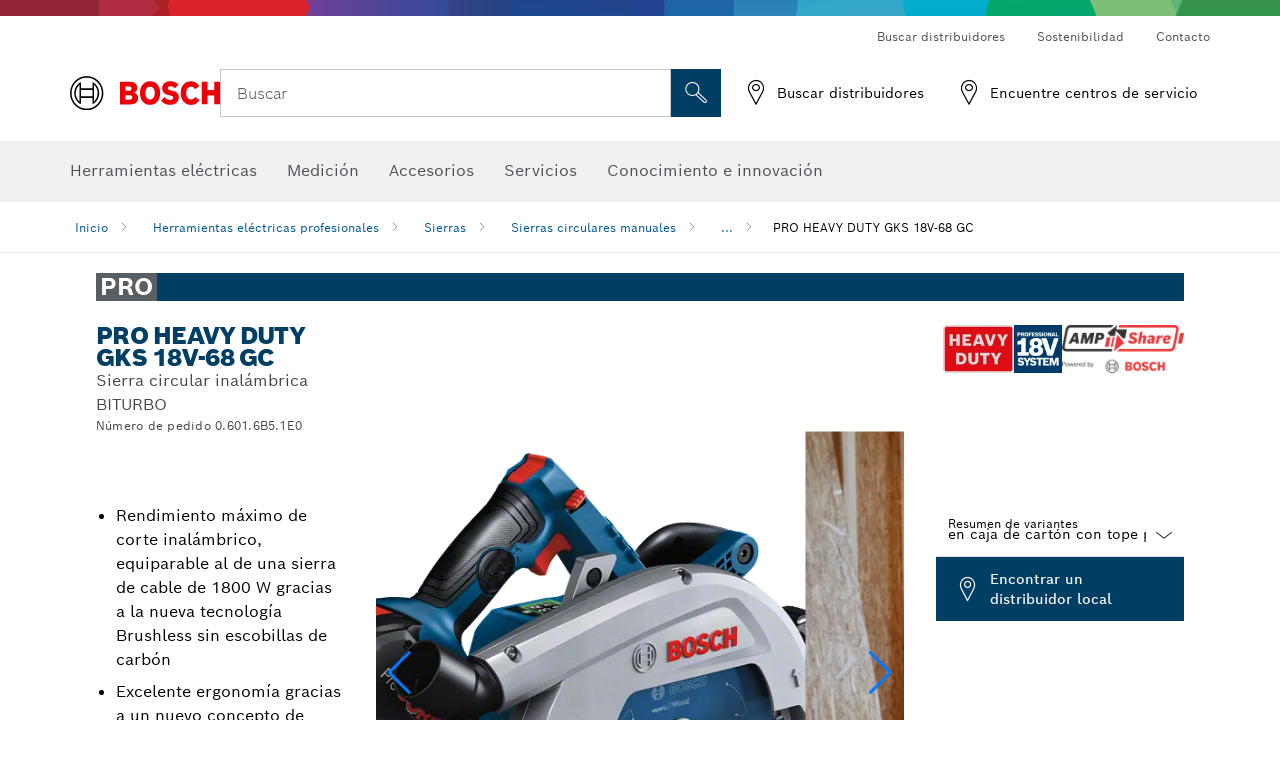

--- FILE ---
content_type: text/html;charset=UTF-8
request_url: https://www.bosch-professional.com/central-america/es/products/gks-18v-68-gc-06016B51E0
body_size: 30050
content:
<!DOCTYPE html>
<html xmlns="http://www.w3.org/1999/xhtml" lang="es" class="no-js">
    
<head>
        <meta charset="utf-8">
        <meta name="viewport" content="width=device-width, initial-scale=1, maximum-scale=2">
        <meta name="author" content="">
        <meta name="robots" content="index,follow" />
        <meta property="og:url" content="https://www.bosch-professional.com/central-america/es/products/gks-18v-68-gc-06016B51E0" />
        <meta property="og:title" content="PRO HEAVY DUTY GKS 18V-68 GC Sierra circular inalámbrica BITURBO | Bosch Professional" />
        <meta property="og:description" content="PRO HEAVY DUTY GKS 18V-68 GC Sierras circulares manuales | Rendimiento máximo de corte inalámbrico, equiparable al de una sierra de cable de 1800 W gracias a la nueva tecnología Brushless sin escobillas de carbón, Excelente ergonomía gracias a un nuevo concepto de empuñadura adicional, que asegura el control perfecto de la herramienta en todas las posiciones de corte, Máxima sencillez gracias a un ajuste de profundidad cómodo e intuitivo" />
        <meta property="og:image" content="https://www.bosch-professional.com/binary/ocsmedia/optimized/750x422/o298517v54_GKS_18V-68_GC_8Ah_ProCORE_dyn_V1.png" />
        <link rel="icon" href="/favicon.ico">
        <title>PRO HEAVY DUTY GKS 18V-68 GC Sierra circular inalámbrica BITURBO | Bosch Professional</title>
        <meta name="description" content="PRO HEAVY DUTY GKS 18V-68 GC Sierras circulares manuales | Rendimiento máximo de corte inalámbrico, equiparable al de una sierra de cable de 1800 W gracias a la nueva tecnología Brushless sin escobillas de carbón, Excelente ergonomía gracias a un nuevo concepto de empuñadura adicional, que asegura el control perfecto de la herramienta en todas las posiciones de corte, Máxima sencillez gracias a un ajuste de profundidad cómodo e intuitivo" >

    
    <!--  Konfiguration GTM DL -->
    
  

    <!--End Konfiguration -->

        


        
  <meta name="ps-key" content="1611-58c049a785a67d769fdfcbf6">
  <meta name="ps-country" content="CENTRAL-AMERICA">
  <meta name="ps-language" content="es">


        
        
<link rel="preconnect" href="//tags.tiqcdn.com">
<link rel="dns-prefetch" href="//tags.tiqcdn.com">

        
  <link rel="preconnect" href="https://mycliplister.com/">
  <link rel="dns-prefetch" href="https://mycliplister.com/">
  <link rel="preconnect" href="https://youtube.com/">
  <link rel="dns-prefetch" href="https://youtube.com/">


        <link rel="alternate" hreflang="es-HN" href="https://www.bosch-professional.com/central-america/es/products/gks-18v-68-gc-06016B51E0">
        

        <link rel="alternate" hreflang="pt-BR" href="https://www.bosch-professional.com/br/pt/products/gks-18v-68-gc-06016B51E0">
        

        <link rel="alternate" hreflang="es-SV" href="https://www.bosch-professional.com/central-america/es/products/gks-18v-68-gc-06016B51E0">
        

        <link rel="alternate" hreflang="es-UY" href="https://www.bosch-professional.com/uy/es/products/gks-18v-68-gc-06016B51E0">
        

        <link rel="alternate" hreflang="es-GT" href="https://www.bosch-professional.com/central-america/es/products/gks-18v-68-gc-06016B51E0">
        

        <link rel="alternate" hreflang="es-CR" href="https://www.bosch-professional.com/central-america/es/products/gks-18v-68-gc-06016B51E0">
        

        <link rel="alternate" hreflang="es-PY" href="https://www.bosch-professional.com/py/es/products/gks-18v-68-gc-06016B51E0">
        

        <link rel="alternate" hreflang="es-CL" href="https://www.bosch-professional.com/cl/es/products/gks-18v-68-gc-06016B51E0">
        

        <link rel="alternate" hreflang="es-MX" href="https://www.bosch-professional.com/mx/es/products/gks-18v-68-gc-06016B51E0">
        

        <link rel="alternate" hreflang="es-DO" href="https://www.bosch-professional.com/central-america/es/products/gks-18v-68-gc-06016B51E0">
        

        <link rel="alternate" hreflang="es-CO" href="https://www.bosch-professional.com/co/es/products/gks-18v-68-gc-06016B51E0">
        

        <link rel="alternate" hreflang="es-PE" href="https://www.bosch-professional.com/pe/es/products/gks-18v-68-gc-06016B51E0">
        

        <link rel="alternate" hreflang="es-PA" href="https://www.bosch-professional.com/pa/es/products/gks-18v-68-gc-06016B51E0">
        

        <link rel="alternate" hreflang="es-AR" href="https://www.bosch-professional.com/ar/es/products/gks-18v-68-gc-06016B51E0">
        

        <link rel="alternate" hreflang="es-EC" href="https://www.bosch-professional.com/ec/es/products/gks-18v-68-gc-06016B51E0">
        

        <link rel="alternate" hreflang="es-NI" href="https://www.bosch-professional.com/central-america/es/products/gks-18v-68-gc-06016B51E0">
        

        
        

    <!--  JSON LD-->
    <script type="application/ld+json">{
  "@type" : "ProductGroup",
  "name" : "PRO HEAVY DUTY GKS 18V-68 GC",
  "description" : "Sierra circular inalámbrica BITURBO",
  "url" : "https://www.bosch-professional.com/central-america/es/products/gks-18v-68-gc-06016B51E0",
  "productGroupID" : "PRO HEAVY DUTY GKS 18V-68 GC",
  "image" : [ "https://www.bosch-professional.com/central-america/es/ocsmedia/298517-54/application-image/full/sierra-circular-inalambrica-biturbo-pro-heavy-duty-gks-18v-68-gc-06016b51e0.png", "https://www.bosch-professional.com/central-america/es/ocsmedia/331999-117/dimensional-drawing-image/full/sierra-circular-inalambrica-biturbo-pro-heavy-duty-gks-18v-68-gc-06016b51e0.jpg", "https://www.bosch-professional.com/central-america/es/ocsmedia/303642-117/application-image/full/sierra-circular-inalambrica-biturbo-pro-heavy-duty-gks-18v-68-gc-06016b51e0.jpg", "https://www.bosch-professional.com/central-america/es/ocsmedia/303648-117/application-image/full/sierra-circular-inalambrica-biturbo-pro-heavy-duty-gks-18v-68-gc-06016b51e0.jpg", "https://www.bosch-professional.com/central-america/es/ocsmedia/303652-117/application-image/full/sierra-circular-inalambrica-biturbo-pro-heavy-duty-gks-18v-68-gc-06016b51e0.jpg", "https://www.bosch-professional.com/central-america/es/ocsmedia/303637-117/application-image/full/sierra-circular-inalambrica-biturbo-pro-heavy-duty-gks-18v-68-gc-06016b51e0.jpg", "https://www.bosch-professional.com/central-america/es/ocsmedia/303647-117/application-image/full/sierra-circular-inalambrica-biturbo-pro-heavy-duty-gks-18v-68-gc-06016b51e0.jpg", "https://www.bosch-professional.com/central-america/es/ocsmedia/303651-117/application-image/full/sierra-circular-inalambrica-biturbo-pro-heavy-duty-gks-18v-68-gc-06016b51e0.jpg", "https://www.bosch-professional.com/central-america/es/ocsmedia/303654-117/application-image/full/sierra-circular-inalambrica-biturbo-pro-heavy-duty-gks-18v-68-gc-06016b51e0.jpg", "https://www.bosch-professional.com/central-america/es/ocsmedia/303633-117/application-image/full/sierra-circular-inalambrica-biturbo-pro-heavy-duty-gks-18v-68-gc-06016b51e0.jpg", "https://www.bosch-professional.com/central-america/es/ocsmedia/303636-117/application-image/full/sierra-circular-inalambrica-biturbo-pro-heavy-duty-gks-18v-68-gc-06016b51e0.jpg", "https://www.bosch-professional.com/central-america/es/ocsmedia/303645-117/application-image/full/sierra-circular-inalambrica-biturbo-pro-heavy-duty-gks-18v-68-gc-06016b51e0.jpg", "https://www.bosch-professional.com/central-america/es/ocsmedia/303639-117/application-image/full/sierra-circular-inalambrica-biturbo-pro-heavy-duty-gks-18v-68-gc-06016b51e0.jpg", "https://www.bosch-professional.com/central-america/es/ocsmedia/407510-117/application-image/full/sierra-circular-inalambrica-biturbo-pro-heavy-duty-gks-18v-68-gc-06016b51e0.jpg", "https://www.bosch-professional.com/central-america/es/ocsmedia/479679-117/application-image/full/sierra-circular-inalambrica-biturbo-pro-heavy-duty-gks-18v-68-gc-06016b51e0.jpg" ],
  "brand" : {
    "@type" : "Brand",
    "name" : "Bosch power tools",
    "url" : "https://www.bosch-professional.com/central-america/es/",
    "logo" : "https://www.bosch-professional.com/central-america/media/professional/central_assets/bosch_logo/bosch.svg"
  },
  "manufacturer" : {
    "@type" : "Organization",
    "name" : "Bosch power tools",
    "url" : "https://www.bosch-professional.com/central-america/es/",
    "logo" : "https://www.bosch-professional.com/central-america/media/professional/central_assets/bosch_logo/bosch.svg"
  },
  "@context" : "https://schema.org",
  "@id" : "https://www.bosch-professional.com/central-america/es/products/gks-18v-68-gc-06016B51E0",
  "variesBy" : [ "https://schema.org/pattern" ],
  "hasVariant" : [ {
    "@type" : "Product",
    "sku" : "06016B51E0",
    "image" : [ "https://www.bosch-professional.com/central-america/es/ocsmedia/298517-54/scope-of-supply-image/full/sierra-circular-inalambrica-biturbo-pro-heavy-duty-gks-18v-68-gc-06016b51e0.png" ],
    "name" : "GKS 18V-68 GC en caja de cartón con tope paralelo (1 608 190 007)",
    "description" : "en caja de cartón con tope paralelo (1 608 190 007)",
    "url" : "https://www.bosch-professional.com/central-america/es/products/gks-18v-68-gc-06016B51E0",
    "pattern" : "GKS 18V-68 GC en caja de cartón con tope paralelo (1 608 190 007)",
    "gtin13" : "4059952546179",
    "offers" : [ {
      "@type" : "Offer",
      "itemCondition" : "https://schema.org/NewCondition",
      "availability" : "https://schema.org/InStock"
    } ]
  } ]
}</script>
    <!-- END  JSON LD-->

    <script type="application/ld+json"> {"@context": "http://schema.org", "@type": "BreadcrumbList", "itemListElement":[{"@type": "ListItem","position":1,"item":{"@id": "https://www.bosch-professional.com/central-america/es/herramientas-electricas-profesionales-131398-ocs-c/","name": "Herramientas el&eacute;ctricas profesionales"}},{"@type": "ListItem","position":2,"item":{"@id": "https://www.bosch-professional.com/central-america/es/sierras-131408-ocs-c/","name": "Sierras"}},{"@type": "ListItem","position":3,"item":{"@id": "https://www.bosch-professional.com/central-america/es/sierras-circulares-manuales-131487-ocs-c/","name": "Sierras circulares manuales"}},{"@type": "ListItem","position":4,"item":{"@id": "https://www.bosch-professional.com/central-america/es/products/gks-18v-68-gc-06016B51E0","name": "PRO HEAVY DUTY GKS 18V-68 GC"}}]}</script>
    
<!-- central head resources -->
<link rel="preload" href="https://www.bosch-professional.com/res/fonts/boschsans/BoschSans-Regular.woff2" as="font" type="font/woff2" crossorigin="anonymous">
<link rel="preload" href="https://www.bosch-professional.com/res/fonts/boschsans/BoschSans-Bold.woff2" as="font" type="font/woff2" crossorigin="anonymous">
<link rel="preload" href="https://www.bosch-professional.com/res/fonts/boschsans/BoschSans-Black.woff2" as="font" type="font/woff2" crossorigin="anonymous">
<style>
@keyframes slide-up {
0% {
transform: translateY(110vh);
}
100% {
transform: translateY(0vh);
}
}
dock-privacy-settings {
position: fixed !important;
top: 0px;
left: 0px;
transform: translateY(110vh);
animation: slide-up 0s forwards;
animation-delay: 3s;
}
</style>
<link rel="stylesheet" type="text/css" href="https://www.bosch-professional.com/res/critical.css">
<link rel="preload" href="https://www.bosch-professional.com/res/main.css" as="style" onload="this.onload=null;this.rel='stylesheet'">
<noscript><link rel="stylesheet" href="https://www.bosch-professional.com/res/main.css"></noscript>
<script>
var CONF = {
ASSET_PATH: 'https://www.bosch-professional.com/res/',
ENV: 'production'
}
</script>

    <link rel="canonical" href="https://www.bosch-professional.com/central-america/es/products/gks-18v-68-gc-06016B51E0">

    
    
</head>


    

    <body class="t-productdetailpage has-lp-navbar"
          data-track_pagename="ProductDetailPagePT"
          data-product-id="48467"
          data-country="central-america"
          data-language="es"
          data-locale="es_CENTRAL-AMERICA"
          data-region="rla"
    >

        
        
        
<script id="tealium_pdl" type="text/javascript">
function getCookie(cookieName) {
var cookieArr = document.cookie.split(";");
for(var i = 0; i < cookieArr.length; i++) {
var cookiePair = cookieArr[i].split("=");
if(cookieName == cookiePair[0].trim()) {
return decodeURIComponent(cookiePair[1]);
}
}
return null;
}
var utag_data = {
language : "es",
page_country : "CENTRAL-AMERICA",
page_name : "content : Page Name",
business_unit : "pt",
tealium_event: "PT_Generic_Pageload",
brand_name: "BOSCH",
page_type : "content",
page_id : "2180175",
page_breadcrumb : [ "Technical Pages", "Tracking", "Tealium" ],
page_subcategory1: "Technical Pages",
page_subcategory2: "Tracking",
page_subcategory3: "Tealium",
page_subcategory4: undefined,
page_subcategory5: undefined,
release_id : "13379",
division: "PT",
site_domain_type: "prod",
currency: "EUR",
logged_in_user : getCookie("id") != null ? "yes" : "no",
}
</script>


        
        
  <script>
    if (typeof utag_data === 'undefined') {
      utag_data = {};
    }
    utag_data.brand_name = "BOSCH";
    utag_data.business_unit = "gt";
    utag_data.division = "PT"
    
    utag_data.logged_in_user = "no";
    
    

    
    utag_data.language = "es";
    utag_data.page_country = "CENTRAL-AMERICA";
    
    utag_data.page_breadcrumb = ["Herramientas el\u00E9ctricas profesionales","Sierras","Sierras circulares manuales","PRO HEAVY DUTY GKS 18V-68 GC"];
    
    

    
    utag_data.page_subcategory1 = "Herramientas el\u00E9ctricas profesionales";
    utag_data.page_subcategory2 = "Sierras";
    utag_data.page_subcategory3 = "Sierras circulares manuales";
    utag_data.page_subcategory4 = "PRO HEAVY DUTY GKS 18V-68 GC";
    utag_data.page_subcategory5 = null;

    
    
    
    
    
     utag_data.page_subcategory5 = undefined; 
    
    
    
    
    

    
    utag_data.product_brand = ["Professional"];
    

    

     utag_data.release_id = "3.17.9";
  </script>


        
        <script
        >
          utag_data.tealium_event = "PT_ProductDetail_Pageload"
          utag_data.page_id = 'pt-pdp-' + "06016B51E0";

          utag_data.page_type = "product";

          

          
          utag_data.page_name = 'product : ' + "PRO HEAVY DUTY GKS 18V-68 GC";
          
          utag_data.product_id = ["06016B51E0"];
          
          
          utag_data.product_name = ["PRO HEAVY DUTY GKS 18V-68 GC"];
          
          utag_data.product_line = ["pro"];
          utag_data.product_category_id = ["131487","225590","225597","241456"];
          utag_data.master_order_number = ["06016B5100"];
          

          
          utag_data.product_brand = ["Professional"];
          
          utag_data.product_category = ["Sierras circulares manuales"];
          
          
          utag_data.battery_voltage = ["18\u00A0V"];
          
          
          
          utag_data.product_bi_trade_name = ["Construction Carpenter","Construction Carpenter","Builder","Wood Flooring Specialist","Builder"];
          utag_data.product_bi_trade_code = ["T2","T2","T1","T24","T1"];
          utag_data.product_bi_trade_relevance = ["hero","nice-to-have","must","must","nice-to-have"];
            
          
          utag_data.baretool_number = ["3601FB51E0","3601FB5103"];
          
        </script>

        
        
<script id="tealium_script">
window.addEventListener("load", function(a,b,c,d) {
a='//tags.tiqcdn.com/utag/robert-bosch/cam-pt-professional-web/prod/utag.js';
b=document;c='script';d=b.createElement(c);d.src=a;d.type='text/java'+c;d.async=true;
a=b.getElementsByTagName(c)[0];
a.parentNode.insertBefore(d,a);
});
</script>


        
        

			<header id="header" class="o-header o-header--alt o-header--hoverNav">
			<div class="o-header-search-sticky">
				<div class="o-header-search-wrapper container">
					<nav class="o-header-search__top" aria-label="Meta">
<!-- meta navigation -->
	<ul class="m-metanavigation__items hidden-xs hidden-sm">
<li class="m-metanavigation__items__item">
	<a  class="trackingElement trackingTeaser m-metanavigation__items__item--link"
		data-track_domEvent="click" 
		data-track_modulePosition="1" 
		data-track_elementtype="Text"
		data-track_elementinfo="Buscar distribuidores"
		data-track_elementlinktype="external"
		data-track_dyn_teasertype="Navigation"
		data-track_dyn_teasercontent="Buscar distribuidores"
		href="https://www.bosch-professional.com/central-america/es/dl/localizador-de-distribuidores/dealersearch/" 
		title="Buscar distribuidores"
		target="_self"> 
		Buscar distribuidores
	</a>
</li>        
<li class="m-metanavigation__items__item">
	<a  class="trackingElement trackingTeaser m-metanavigation__items__item--link"
		data-track_domEvent="click" 
		data-track_modulePosition="1" 
		data-track_elementtype="Text"
		data-track_elementinfo="Sostenibilidad"
		data-track_elementlinktype="external"
		data-track_dyn_teasertype="Navigation"
		data-track_dyn_teasercontent="Sostenibilidad"
		href="https://www.bosch-pt.com/ww/gb/en/company/sustainability/" 
		title="Sostenibilidad"
		target="_self"> 
		Sostenibilidad
	</a>
</li>        
<li class="m-metanavigation__items__item">
	<a  class="trackingElement trackingTeaser m-metanavigation__items__item--link"
		data-track_domEvent="click" 
		data-track_modulePosition="1" 
		data-track_elementtype="Text"
		data-track_elementinfo="Contacto"
		data-track_elementlinktype="internal"
		data-track_dyn_teasertype="Navigation"
		data-track_dyn_teasercontent="Contacto"
		href="//www.bosch-professional.com/central-america/es/servicios/servicio-postventa/contacto/" 
		title="Contacto"
		target="_self"> 
		Contacto
	</a>
</li>        
	</ul>
		   		</nav>
					<nav class="o-header-search" aria-label="Búsqueda">
            			<div class="o-header-search__left">
		<div class="m-brandLogo">
			<a  href="//www.bosch-professional.com/central-america/es/" 
				title="Herramientas eléctricas de Bosch" 
			    class="trackingElement m-brandLogo__link"
			    data-track_domEvent="click" 
				data-track_modulePosition="1" 
				data-track_elementtype="Logo"
				data-track_elementinfo="Herramientas eléctricas de Bosch"
				data-track_elementlinktype="internal">
<picture >
<!-- WebP, Reihenfolge beachten: Desktop, Tablet, Mobile -->
<img class="m-brandLogo__image img-responsive"
width="165" height="50"
src="https://www.bosch-professional.com/media/professional/central_assets/bosch_logo/bosch.svg"
title=""
alt="Herramientas eléctricas de Bosch">
</picture>		
			</a>
		</div>
            			</div>
            			<div class="o-header-search__main">
								<!-- search navigation --> 
<div class="m-searchNavigation"
	data-placeholder=""
	data-placeholder-desktop="Buscar">
	<form id="header-search" 
		  class="m-searchNavigation__form" 
		  method="get" 
		  role="search" 
		  action="//www.bosch-professional.com/central-america/es/searchfrontend/"> 
			<div class="m-searchNavigation__label">
				<span class="m-searchNavigation__labelText">Buscar</span>
					<button type="button" 
							class="bba-btn bba-btn--primary m-searchNavigation__button m-searchNavigation__button--search"
							aria-label="Búsqueda in situ"
							tabindex="-1">
						<i class="icon-Bosch-Ic-search-black"></i>
					</button>
			</div>	
			<div class="m-searchNavigation__inputWrapper">
				<button type="submit" class="trackingElement trackingTeaser bba-btn bba-btn--primary m-searchNavigation__button m-searchNavigation__button--submit bba-btn bba-btn--primary"
						data-track_domEvent="click"
						data-track_modulePosition="2" 
						data-track_elementtype="Icon"
						data-track_elementinfo="SearchFormSubmit"
						data-track_elementlinktype="internal"
						data-track_dyn_teasertype="Search"
						data-track_dyn_teasercontent="Onsite Search"
						aria-label="Enviar solicitud de búsqueda"
						tabindex="-1"
				>	
					<i class="icon-Bosch-Ic-search-black"></i>
				</button>
				<input  class="trackingElement trackingTeaser m-searchNavigation__searchField" 
						placeholder="Buscar" 
						type="search" 
						name="q" 
						id="search" 
						role="combobox" 
						aria-haspopup="dialog"
						aria-expanded="false" 
						aria-controls="searchNavField" 
						aria-activedescendant
						data-track_domEvent="click"
						data-track_modulePosition="2" 
						data-track_elementtype="Field"
						data-track_elementinfo="SearchFormField"
						data-track_elementlinktype="internal"
						data-track_dyn_teasertype="Search"
						data-track_dyn_teasercontent="Onsite Search"
						tabindex="0"
				>
				<input 	class="m-searchNavigation__searchSuggest" 
						disabled 
						type="text" 
						placeholder="Buscar" 
						autocomplete="off">
			</div>
			<button type="button" 
					name="button" 
					class="trackingElement trackingTeaser m-searchNavigation__button m-searchNavigation__button--close" 
				    data-track_domEvent="click"
					data-track_modulePosition="2" 
					data-track_elementtype="Icon"
					data-track_elementinfo="SearchFormClose"
					data-track_elementlinktype="internal"
					data-track_dyn_teasertype="Search"
					data-track_dyn_teasercontent="Onsite Search Close"
					aria-label="Buscar Cerrar"
					tabindex="-1"
			>
				<i class="icon-Bosch-Ic-close-black"></i>
			</button>
	</form>
</div>
									</div>
									<div class="o-header-search__right">
                						<div class="m-conversion_bar">
<nav class="trackingModule m-conversion_bar" data-track_moduletype="User Service" aria-label="Barra de conversión">
		<ul class="m-conversion_bar__items">
	<li class="trackingElement m-conversion_bar__item">
		<a  href="/central-america/es/dl/localizador-de-distribuidores/dealersearch/" 
			title="Buscar distribuidores" 
			class="trackingElement trackingTeaser m-conversion_bar__link" 
			target="_self"
			data-track_domEvent="click" 
			data-track_modulePosition="4" 
			data-track_elementtype="Text"
			data-track_elementinfo=""
			data-track_elementlinktype="internal"
			data-track_dyn_teasercontent=""
		> 
			<i class="icon-Bosch-Ic-store-locator-black"></i>
			<span class="m-conversion_bar__text"> Buscar distribuidores </span>
		</a>
	</li>	
	<li class="trackingElement m-conversion_bar__item">
		<a  href="//www.bosch-professional.com/central-america/es/servicios/servicio-postventa/encuentre-centros-de-servicio/" 
			title="Encuentre centros de servicio" 
			class="trackingElement trackingTeaser m-conversion_bar__link" 
			target="_blank"
			data-track_domEvent="click" 
			data-track_modulePosition="4" 
			data-track_elementtype="Text"
			data-track_elementinfo=""
			data-track_elementlinktype="internal"
			data-track_dyn_teasercontent=""
		> 
			<i class="icon-Bosch-Ic-store-locator-black"></i>
			<span class="m-conversion_bar__text"> Encuentre centros de servicio </span>
		</a>
	</li>	
		</ul>
</nav>
						                		</div>
						                	</div>
						          		</nav>
						          		<div class="o-header-search__results">
<div id="header-search-results" class="m-searchNavigationResults m-searchNavigationResults--hidden trackingModule" data-track_moduletype="Search Flyout">
    <div class="m-searchNavigationResults__detailed trackingTeaser" aria-label="Resultado de la búsqueda" role="dialog"></div>
    <div class="m-searchNavigationResults__right">
        <div class="m-searchNavigationResults__suggestions"></div>
        <div class="m-searchNavigationResults__teasers"></div>
    </div>
</div>
						          		</div>
						          	</div>
						          	<div class="o-header__mWrapper--gray">
		        						<div class="o-header__mWrapper">
		            						<div class="o-header__faker"></div>
		            							<nav class="m-mainNavigation " aria-label="Principal">
		                							<div class="m-mainNavigation__container">
		                    							<div class="m-mainNavigation__col m-mainNavigation__col--fixed">
		                        							<button type="button" class="m-mainNavigation__toggle">
		                            							<span class="m-mainNavigation__toggleBar"></span>
									                            <span class="m-mainNavigation__toggleBar"></span>
									                            <span class="m-mainNavigation__toggleBar"></span>
									                            <span class="m-mainNavigation__toggleBar"></span>
		                        							</button>
		                    							</div>
				            <div class="m-mainNavigation__col">
<div class="m-mainNavigation__itemsWrapper" data-backlabel="Atr&aacute;s">
		<ul class="m-mainNavigation__items">
			<li class="m-mainNavigation__item hidden-md hidden-lg">
				<a  class="trackingElement trackingTeaser m-mainNavigation__link" 
					href="//www.bosch-professional.com/central-america/es/" 
					title="Inicio"
					data-track_domEvent="click"
					data-track_modulePosition="2" 
					data-track_elementtype="Text"
					data-track_elementinfo="Inicio"
					data-track_elementlinktype="internal" 
					data-track_dyn_teasercontent="Inicio"
 					data-track_dyn_teasertype="Navigation"
				>					
					<span class="m-mainNavigation__text">Inicio</span>
				</a>	  								
			</li>	
						<li class="m-mainNavigation__item m-mainNavigation__item--dropdown">
						<div class="navigationItem">
						<a 	class="trackingElement trackingTeaser m-mainNavigation__link " 
							href="/central-america/es/herramientas-electricas-profesionales-131398-ocs-c/" 
							title="Herramientas el&eacute;ctricas"
data-target="#flyout-products-flyout_tools"
							data-track_domEvent="click"
							data-track_modulePosition="2" 
							data-track_elementtype="Text"
							data-track_elementinfo="Herramientas el&eacute;ctricas"
							data-track_elementlinktype="internal"
							data-track_dyn_teasercontent="Herramientas el&eacute;ctricas"
							data-track_dyn_teasertype="Navigation"			
						>					
							<span class="m-mainNavigation__text ">Herramientas el&eacute;ctricas</span>
						</a>		
						<button class="acc-button hidden" 
data-target="#flyout-products-flyout_tools"
							popovertarget="flyout-products-flyout_tools"	
							aria-label="Herramientas el&eacute;ctricas">
				                <i class="icon-Bosch-Ic-arrow-black-bottom"></i>
				        </button>		
				        </div>						
					<ul class="m-mainNavigation__dropdownItems m-mainNavigation__dropdownItems--hidden">
<li>
	<div class="m-mainNavigation__link--header">
		<a 	href="/central-america/es/herramientas-electricas-profesionales-131398-ocs-c/" 
			class="link m-header_navigation_flyout__link trackingElement trackingTeaser"
			title="Herramientas el&eacute;ctricas"
			data-track_domEvent="click"
			data-track_modulePosition="2" 
			data-track_elementtype="Text"
			data-track_elementinfo="Herramientas el&eacute;ctricas"
			data-track_elementlinktype="internal"
			data-track_dyn_teasercontent="Herramientas el&eacute;ctricas"
			data-track_dyn_teasertype="Navigation"										
			>Herramientas el&eacute;ctricas</a>
	</div>
</li>
						<li>
							<div class="container m-header_navigation_flyout m-header_navigation_flyout--mobile">
								<div class="row">
<div class="col-md-2 col-sm-12 col--item "> <a href="https://www.bosch-professional.com/central-america/es/nuevas-herramientas-131399-ocs-c/" title="" target="_self" class="m-header_navigation_flyout__item trackingElement" data-track_domEvent="click" data-track_modulePosition="2" data-track_elementtype="Image" data-track_elementinfo="Nuevas herramientas" data-track_elementlinktype="internal" data-track_dyn_teasercontent="Products" data-track_dyn_subteasercontent="Nuevas herramientas" > <div class="m-header_navigation_flyout__item__image "> <picture >
<!-- WebP, Reihenfolge beachten: Desktop, Tablet, Mobile -->
<source media="(min-width: 992px)" data-srcset="https://www.bosch-professional.com/binary/ocsmedia/optimized/263x155/pcc131399pcta5252p1_novelities.png">


<img class="img-responsive center-block lazyload"
width="263" height="155"
data-src="
https://www.bosch-professional.com/binary/ocsmedia/optimized/263x155/pcc131399pcta5252p1_novelities.png
"
title="Nuevas herramientas"
alt="Nuevas herramientas">
</picture> </div> <div class="m-header_navigation_flyout__item__caption"> Nuevas herramientas </div> </a> </div>
<div class="col-md-2 col-sm-12 col--item "> <a href="/central-america/es/promotion/overview.html" title="Promociones" target="_self" class="m-header_navigation_flyout__item trackingElement" data-track_domEvent="click" data-track_modulePosition="2" data-track_elementtype="Image" data-track_elementinfo="Promociones" data-track_elementlinktype="internal" data-track_dyn_teasercontent="Products" data-track_dyn_subteasercontent="Promociones" > <div class="m-header_navigation_flyout__item__image "> <picture >
<!-- WebP, Reihenfolge beachten: Desktop, Tablet, Mobile -->
<source media="(min-width: 992px)" data-srcset="https://www.bosch-professional.com/media/professional_bi/flyout_redesign/tools/kv_flyout_redesign_offers_137x77.png">


<img class="img-responsive center-block lazyload"
width="263" height="155"
data-src="
https://www.bosch-professional.com/media/professional_bi/flyout_redesign/tools/kv_flyout_redesign_offers_137x77.png
"
title="Promociones"
alt="Promociones">
</picture> </div> <div class="m-header_navigation_flyout__item__caption"> Promociones </div> </a> </div>
<div class="col-md-2 col-sm-12 col--item "> <a href="https://www.bosch-professional.com/central-america/es/heavy-duty-226567-ocs-c/" title="" target="_self" class="m-header_navigation_flyout__item trackingElement" data-track_domEvent="click" data-track_modulePosition="2" data-track_elementtype="Image" data-track_elementinfo="Heavy Duty" data-track_elementlinktype="internal" data-track_dyn_teasercontent="Products" data-track_dyn_subteasercontent="Heavy Duty" > <div class="m-header_navigation_flyout__item__image "> <picture >
<!-- WebP, Reihenfolge beachten: Desktop, Tablet, Mobile -->
<source media="(min-width: 992px)" data-srcset="https://www.bosch-professional.com/binary/ocsmedia/optimized/263x155/pcc226567pcta5252p1_kv_category_heavy_duty.png">


<img class="img-responsive center-block lazyload"
width="263" height="155"
data-src="
https://www.bosch-professional.com/binary/ocsmedia/optimized/263x155/pcc226567pcta5252p1_kv_category_heavy_duty.png
"
title="Heavy Duty"
alt="Heavy Duty">
</picture> </div> <div class="m-header_navigation_flyout__item__caption"> Heavy Duty </div> </a> </div>
<div class="col-md-2 col-sm-12 col--item "> <a href="https://www.bosch-professional.com/central-america/es/herramientas-inalambricas-131400-ocs-c/" title="" target="_self" class="m-header_navigation_flyout__item trackingElement" data-track_domEvent="click" data-track_modulePosition="2" data-track_elementtype="Image" data-track_elementinfo="Herramientas inalámbricas" data-track_elementlinktype="internal" data-track_dyn_teasercontent="Products" data-track_dyn_subteasercontent="Herramientas inalámbricas" > <div class="m-header_navigation_flyout__item__image "> <picture >
<!-- WebP, Reihenfolge beachten: Desktop, Tablet, Mobile -->
<source media="(min-width: 992px)" data-srcset="https://www.bosch-professional.com/binary/ocsmedia/optimized/263x155/o458960v54_GSA_18V-24_4Ah_AMPShare_Ghost_Image_Dyn.png">


<img class="img-responsive center-block lazyload"
width="263" height="155"
data-src="
https://www.bosch-professional.com/binary/ocsmedia/optimized/263x155/o458960v54_GSA_18V-24_4Ah_AMPShare_Ghost_Image_Dyn.png
"
title="Herramientas inalámbricas"
alt="Herramientas inalámbricas">
</picture> </div> <div class="m-header_navigation_flyout__item__caption"> Herramientas inalámbricas </div> </a> </div>
<div class="col-md-2 col-sm-12 col--item "> <a href="https://www.bosch-professional.com/central-america/es/productos-y-servicios-conectados-2756497-ocs-c/" title="" target="_self" class="m-header_navigation_flyout__item trackingElement" data-track_domEvent="click" data-track_modulePosition="2" data-track_elementtype="Image" data-track_elementinfo="Productos y servicios conectados" data-track_elementlinktype="internal" data-track_dyn_teasercontent="Products" data-track_dyn_subteasercontent="Productos y servicios conectados" > <div class="m-header_navigation_flyout__item__image "> <picture >
<!-- WebP, Reihenfolge beachten: Desktop, Tablet, Mobile -->
<source media="(min-width: 992px)" data-srcset="https://www.bosch-professional.com/binary/ocsmedia/optimized/263x155/pcc2756497pcta5252p1_vernetzte_produkte_und_services_530x530.png">


<img class="img-responsive center-block lazyload"
width="263" height="155"
data-src="
https://www.bosch-professional.com/binary/ocsmedia/optimized/263x155/pcc2756497pcta5252p1_vernetzte_produkte_und_services_530x530.png
"
title="Productos y servicios conectados"
alt="Productos y servicios conectados">
</picture> </div> <div class="m-header_navigation_flyout__item__caption"> Productos y servicios conectados </div> </a> </div>
<div class="col-md-2 col-sm-12 col--item "> <a href="https://www.bosch-professional.com/central-america/es/taladros-taladros-percutores-y-atornilladores-131402-ocs-c/" title="" target="_self" class="m-header_navigation_flyout__item trackingElement" data-track_domEvent="click" data-track_modulePosition="2" data-track_elementtype="Image" data-track_elementinfo="Taladros, taladros percutores y atornilladores" data-track_elementlinktype="internal" data-track_dyn_teasercontent="Products" data-track_dyn_subteasercontent="Taladros, taladros percutores y atornilladores" > <div class="m-header_navigation_flyout__item__image "> <picture >
<!-- WebP, Reihenfolge beachten: Desktop, Tablet, Mobile -->
<source media="(min-width: 992px)" data-srcset="https://www.bosch-professional.com/binary/ocsmedia/optimized/263x155/o451521v54_451521GDS_18V-350_GBA_18V_4Ah_Dyn_Ghost_Image.png">


<img class="img-responsive center-block lazyload"
width="263" height="155"
data-src="
https://www.bosch-professional.com/binary/ocsmedia/optimized/263x155/o451521v54_451521GDS_18V-350_GBA_18V_4Ah_Dyn_Ghost_Image.png
"
title="Taladros, taladros percutores y atornilladores"
alt="Taladros, taladros percutores y atornilladores">
</picture> </div> <div class="m-header_navigation_flyout__item__caption"> Taladros, taladros percutores y atornilladores </div> </a> </div>
<div class="col-md-2 col-sm-12 col--item "> <a href="https://www.bosch-professional.com/central-america/es/rotomartillos-y-martillos-demoledores-131403-ocs-c/" title="" target="_self" class="m-header_navigation_flyout__item trackingElement" data-track_domEvent="click" data-track_modulePosition="2" data-track_elementtype="Image" data-track_elementinfo="Rotomartillos y martillos demoledores" data-track_elementlinktype="internal" data-track_dyn_teasercontent="Products" data-track_dyn_subteasercontent="Rotomartillos y martillos demoledores" > <div class="m-header_navigation_flyout__item__image "> <picture >
<!-- WebP, Reihenfolge beachten: Desktop, Tablet, Mobile -->
<source media="(min-width: 992px)" data-srcset="https://www.bosch-professional.com/binary/ocsmedia/optimized/263x155/o474962v54_GBH_18V-18_X_2Ah_AMPShare_OneChuck_Ghost_Image_Dyn.png">


<img class="img-responsive center-block lazyload"
width="263" height="155"
data-src="
https://www.bosch-professional.com/binary/ocsmedia/optimized/263x155/o474962v54_GBH_18V-18_X_2Ah_AMPShare_OneChuck_Ghost_Image_Dyn.png
"
title="Rotomartillos y martillos demoledores"
alt="Rotomartillos y martillos demoledores">
</picture> </div> <div class="m-header_navigation_flyout__item__caption"> Rotomartillos y martillos demoledores </div> </a> </div>
<div class="col-md-2 col-sm-12 col--item "> <a href="https://www.bosch-professional.com/central-america/es/tecnologia-de-diamante-131404-ocs-c/" title="" target="_self" class="m-header_navigation_flyout__item trackingElement" data-track_domEvent="click" data-track_modulePosition="2" data-track_elementtype="Image" data-track_elementinfo="Tecnología de diamante" data-track_elementlinktype="internal" data-track_dyn_teasercontent="Products" data-track_dyn_subteasercontent="Tecnología de diamante" > <div class="m-header_navigation_flyout__item__image "> <picture >
<!-- WebP, Reihenfolge beachten: Desktop, Tablet, Mobile -->
<source media="(min-width: 992px)" data-srcset="https://www.bosch-professional.com/binary/ocsmedia/optimized/263x155/o2614v54_P_K_GNF_35_CA_dyn_F4gd1164.png">


<img class="img-responsive center-block lazyload"
width="263" height="155"
data-src="
https://www.bosch-professional.com/binary/ocsmedia/optimized/263x155/o2614v54_P_K_GNF_35_CA_dyn_F4gd1164.png
"
title="Tecnología de diamante"
alt="Tecnología de diamante">
</picture> </div> <div class="m-header_navigation_flyout__item__caption"> Tecnología de diamante </div> </a> </div>
<div class="col-md-2 col-sm-12 col--item "> <a href="https://www.bosch-professional.com/central-america/es/amoladoras-angulares-y-trabajos-con-metal-131405-ocs-c/" title="" target="_self" class="m-header_navigation_flyout__item trackingElement" data-track_domEvent="click" data-track_modulePosition="2" data-track_elementtype="Image" data-track_elementinfo="Amoladoras angulares y trabajos con metal" data-track_elementlinktype="internal" data-track_dyn_teasercontent="Products" data-track_dyn_subteasercontent="Amoladoras angulares y trabajos con metal" > <div class="m-header_navigation_flyout__item__image "> <picture >
<!-- WebP, Reihenfolge beachten: Desktop, Tablet, Mobile -->
<source media="(min-width: 992px)" data-srcset="https://www.bosch-professional.com/binary/ocsmedia/optimized/263x155/o482182v54_GPO_12V-77_6Ah_Dyn_Ghost_Image.png">


<img class="img-responsive center-block lazyload"
width="263" height="155"
data-src="
https://www.bosch-professional.com/binary/ocsmedia/optimized/263x155/o482182v54_GPO_12V-77_6Ah_Dyn_Ghost_Image.png
"
title="Amoladoras angulares y trabajos con metal"
alt="Amoladoras angulares y trabajos con metal">
</picture> </div> <div class="m-header_navigation_flyout__item__caption"> Amoladoras angulares y trabajos con metal </div> </a> </div>
<div class="col-md-2 col-sm-12 col--item "> <a href="https://www.bosch-professional.com/central-america/es/herramientas-de-mesa-y-bancos-de-trabajo-131406-ocs-c/" title="" target="_self" class="m-header_navigation_flyout__item trackingElement" data-track_domEvent="click" data-track_modulePosition="2" data-track_elementtype="Image" data-track_elementinfo="Herramientas de mesa y bancos de trabajo" data-track_elementlinktype="internal" data-track_dyn_teasercontent="Products" data-track_dyn_subteasercontent="Herramientas de mesa y bancos de trabajo" > <div class="m-header_navigation_flyout__item__image "> <picture >
<!-- WebP, Reihenfolge beachten: Desktop, Tablet, Mobile -->
<source media="(min-width: 992px)" data-srcset="https://www.bosch-professional.com/binary/ocsmedia/optimized/263x155/o430296v54_GCO_230_Horizontal_dyn.png">


<img class="img-responsive center-block lazyload"
width="263" height="155"
data-src="
https://www.bosch-professional.com/binary/ocsmedia/optimized/263x155/o430296v54_GCO_230_Horizontal_dyn.png
"
title="Herramientas de mesa y bancos de trabajo"
alt="Herramientas de mesa y bancos de trabajo">
</picture> </div> <div class="m-header_navigation_flyout__item__caption"> Herramientas de mesa y bancos de trabajo </div> </a> </div>
<div class="col-md-2 col-sm-12 col--item "> <a href="https://www.bosch-professional.com/central-america/es/lijadoras-y-cepillos-131407-ocs-c/" title="" target="_self" class="m-header_navigation_flyout__item trackingElement" data-track_domEvent="click" data-track_modulePosition="2" data-track_elementtype="Image" data-track_elementinfo="Lijadoras y cepillos" data-track_elementlinktype="internal" data-track_dyn_teasercontent="Products" data-track_dyn_subteasercontent="Lijadoras y cepillos" > <div class="m-header_navigation_flyout__item__image "> <picture >
<!-- WebP, Reihenfolge beachten: Desktop, Tablet, Mobile -->
<source media="(min-width: 992px)" data-srcset="https://www.bosch-professional.com/binary/ocsmedia/optimized/263x155/o468807v82_GEX_18V-150-3_4Ah_ProCORE_Edge_Protection_Ring_Dust_Box_Dyn.png">


<img class="img-responsive center-block lazyload"
width="263" height="155"
data-src="
https://www.bosch-professional.com/binary/ocsmedia/optimized/263x155/o468807v82_GEX_18V-150-3_4Ah_ProCORE_Edge_Protection_Ring_Dust_Box_Dyn.png
"
title="Lijadoras y cepillos"
alt="Lijadoras y cepillos">
</picture> </div> <div class="m-header_navigation_flyout__item__caption"> Lijadoras y cepillos </div> </a> </div>
<div class="col-md-2 col-sm-12 col--item "> <a href="https://www.bosch-professional.com/central-america/es/fresadoras-131483-ocs-c/" title="" target="_self" class="m-header_navigation_flyout__item trackingElement" data-track_domEvent="click" data-track_modulePosition="2" data-track_elementtype="Image" data-track_elementinfo="Fresadoras" data-track_elementlinktype="internal" data-track_dyn_teasercontent="Products" data-track_dyn_subteasercontent="Fresadoras" > <div class="m-header_navigation_flyout__item__image "> <picture >
<!-- WebP, Reihenfolge beachten: Desktop, Tablet, Mobile -->
<source media="(min-width: 992px)" data-srcset="https://www.bosch-professional.com/binary/ocsmedia/optimized/263x155/o449880v54_GLF_18V-8_Ghost_Dyn.png">


<img class="img-responsive center-block lazyload"
width="263" height="155"
data-src="
https://www.bosch-professional.com/binary/ocsmedia/optimized/263x155/o449880v54_GLF_18V-8_Ghost_Dyn.png
"
title="Fresadoras"
alt="Fresadoras">
</picture> </div> <div class="m-header_navigation_flyout__item__caption"> Fresadoras </div> </a> </div>
<div class="col-md-2 col-sm-12 col--item "> <a href="https://www.bosch-professional.com/central-america/es/sierras-131408-ocs-c/" title="" target="_self" class="m-header_navigation_flyout__item trackingElement" data-track_domEvent="click" data-track_modulePosition="2" data-track_elementtype="Image" data-track_elementinfo="Sierras" data-track_elementlinktype="internal" data-track_dyn_teasercontent="Products" data-track_dyn_subteasercontent="Sierras" > <div class="m-header_navigation_flyout__item__image "> <picture >
<!-- WebP, Reihenfolge beachten: Desktop, Tablet, Mobile -->
<source media="(min-width: 992px)" data-srcset="https://www.bosch-professional.com/binary/ocsmedia/optimized/263x155/o380972v54_gsa_185-li_ghost_dyn.png">


<img class="img-responsive center-block lazyload"
width="263" height="155"
data-src="
https://www.bosch-professional.com/binary/ocsmedia/optimized/263x155/o380972v54_gsa_185-li_ghost_dyn.png
"
title="Sierras"
alt="Sierras">
</picture> </div> <div class="m-header_navigation_flyout__item__caption"> Sierras </div> </a> </div>
<div class="col-md-2 col-sm-12 col--item "> <a href="https://www.bosch-professional.com/central-america/es/sistemas-de-aspiracion-de-polvo-131409-ocs-c/" title="" target="_self" class="m-header_navigation_flyout__item trackingElement" data-track_domEvent="click" data-track_modulePosition="2" data-track_elementtype="Image" data-track_elementinfo="Sistemas de aspiración de polvo" data-track_elementlinktype="internal" data-track_dyn_teasercontent="Products" data-track_dyn_subteasercontent="Sistemas de aspiración de polvo" > <div class="m-header_navigation_flyout__item__image "> <picture >
<!-- WebP, Reihenfolge beachten: Desktop, Tablet, Mobile -->
<source media="(min-width: 992px)" data-srcset="https://www.bosch-professional.com/binary/ocsmedia/optimized/263x155/o431632v54_GAS_12-40_MA_dyn.png">


<img class="img-responsive center-block lazyload"
width="263" height="155"
data-src="
https://www.bosch-professional.com/binary/ocsmedia/optimized/263x155/o431632v54_GAS_12-40_MA_dyn.png
"
title="Sistemas de aspiración de polvo"
alt="Sistemas de aspiración de polvo">
</picture> </div> <div class="m-header_navigation_flyout__item__caption"> Sistemas de aspiración de polvo </div> </a> </div>
<div class="col-md-2 col-sm-12 col--item "> <a href="https://www.bosch-professional.com/central-america/es/tecnologia-de-medicion-131410-ocs-c/" title="" target="_self" class="m-header_navigation_flyout__item trackingElement" data-track_domEvent="click" data-track_modulePosition="2" data-track_elementtype="Image" data-track_elementinfo="Tecnología de medición" data-track_elementlinktype="internal" data-track_dyn_teasercontent="Products" data-track_dyn_subteasercontent="Tecnología de medición" > <div class="m-header_navigation_flyout__item__image "> <picture >
<!-- WebP, Reihenfolge beachten: Desktop, Tablet, Mobile -->
<source media="(min-width: 992px)" data-srcset="https://www.bosch-professional.com/binary/ocsmedia/optimized/263x155/o566359v54_GVD_1000-17_Green_Beautyshot_Blue_100-1.png">


<img class="img-responsive center-block lazyload"
width="263" height="155"
data-src="
https://www.bosch-professional.com/binary/ocsmedia/optimized/263x155/o566359v54_GVD_1000-17_Green_Beautyshot_Blue_100-1.png
"
title="Tecnología de medición"
alt="Tecnología de medición">
</picture> </div> <div class="m-header_navigation_flyout__item__caption"> Tecnología de medición </div> </a> </div>
<div class="col-md-2 col-sm-12 col--item "> <a href="https://www.bosch-professional.com/central-america/es/hidrolavadoras-209514-ocs-c/" title="" target="_self" class="m-header_navigation_flyout__item trackingElement" data-track_domEvent="click" data-track_modulePosition="2" data-track_elementtype="Image" data-track_elementinfo="Hidrolavadoras" data-track_elementlinktype="internal" data-track_dyn_teasercontent="Products" data-track_dyn_subteasercontent="Hidrolavadoras" > <div class="m-header_navigation_flyout__item__image "> <picture >
<!-- WebP, Reihenfolge beachten: Desktop, Tablet, Mobile -->
<source media="(min-width: 992px)" data-srcset="https://www.bosch-professional.com/binary/ocsmedia/optimized/263x155/o447584v54_447584.png">


<img class="img-responsive center-block lazyload"
width="263" height="155"
data-src="
https://www.bosch-professional.com/binary/ocsmedia/optimized/263x155/o447584v54_447584.png
"
title="Hidrolavadoras"
alt="Hidrolavadoras">
</picture> </div> <div class="m-header_navigation_flyout__item__caption"> Hidrolavadoras </div> </a> </div>
<div class="col-md-2 col-sm-12 col--item "> <a href="https://www.bosch-professional.com/central-america/es/mezcladores-131442-ocs-c/" title="" target="_self" class="m-header_navigation_flyout__item trackingElement" data-track_domEvent="click" data-track_modulePosition="2" data-track_elementtype="Image" data-track_elementinfo="Mezcladores" data-track_elementlinktype="internal" data-track_dyn_teasercontent="Products" data-track_dyn_subteasercontent="Mezcladores" > <div class="m-header_navigation_flyout__item__image "> <picture >
<!-- WebP, Reihenfolge beachten: Desktop, Tablet, Mobile -->
<source media="(min-width: 992px)" data-srcset="https://www.bosch-professional.com/binary/ocsmedia/optimized/263x155/o468930v54_GRW_18V-120_12Ah_ProCORE_Ghost_Image_Dyn.png">


<img class="img-responsive center-block lazyload"
width="263" height="155"
data-src="
https://www.bosch-professional.com/binary/ocsmedia/optimized/263x155/o468930v54_GRW_18V-120_12Ah_ProCORE_Ghost_Image_Dyn.png
"
title="Mezcladores"
alt="Mezcladores">
</picture> </div> <div class="m-header_navigation_flyout__item__caption"> Mezcladores </div> </a> </div>
<div class="col-md-2 col-sm-12 col--item "> <a href="https://www.bosch-professional.com/central-america/es/maletines-de-transporte-209615-ocs-c/" title="" target="_self" class="m-header_navigation_flyout__item trackingElement" data-track_domEvent="click" data-track_modulePosition="2" data-track_elementtype="Image" data-track_elementinfo="Maletines de transporte" data-track_elementlinktype="internal" data-track_dyn_teasercontent="Products" data-track_dyn_subteasercontent="Maletines de transporte" > <div class="m-header_navigation_flyout__item__image "> <picture >
<!-- WebP, Reihenfolge beachten: Desktop, Tablet, Mobile -->
<source media="(min-width: 992px)" data-srcset="https://www.bosch-professional.com/binary/ocsmedia/optimized/263x155/o160629v54_P_A_L-Boxx_Mini_dyn_V1.png">


<img class="img-responsive center-block lazyload"
width="263" height="155"
data-src="
https://www.bosch-professional.com/binary/ocsmedia/optimized/263x155/o160629v54_P_A_L-Boxx_Mini_dyn_V1.png
"
title="Maletines de transporte"
alt="Maletines de transporte">
</picture> </div> <div class="m-header_navigation_flyout__item__caption"> Maletines de transporte </div> </a> </div>
<div class="col-md-2 col-sm-12 col--item "> <a href="https://www.bosch-professional.com/central-america/es/vibradores-de-concreto-209669-ocs-c/" title="" target="_self" class="m-header_navigation_flyout__item trackingElement" data-track_domEvent="click" data-track_modulePosition="2" data-track_elementtype="Image" data-track_elementinfo="Vibradores de concreto" data-track_elementlinktype="internal" data-track_dyn_teasercontent="Products" data-track_dyn_subteasercontent="Vibradores de concreto" > <div class="m-header_navigation_flyout__item__image "> <picture >
<!-- WebP, Reihenfolge beachten: Desktop, Tablet, Mobile -->
<source media="(min-width: 992px)" data-srcset="https://www.bosch-professional.com/binary/ocsmedia/optimized/263x155/o274733v54_lv-96493-12-Vibrador_GVC22EX_Estatic.png">


<img class="img-responsive center-block lazyload"
width="263" height="155"
data-src="
https://www.bosch-professional.com/binary/ocsmedia/optimized/263x155/o274733v54_lv-96493-12-Vibrador_GVC22EX_Estatic.png
"
title="Vibradores de concreto"
alt="Vibradores de concreto">
</picture> </div> <div class="m-header_navigation_flyout__item__caption"> Vibradores de concreto </div> </a> </div>
<div class="col-md-2 col-sm-12 col--item "> <a href="https://www.bosch-professional.com/central-america/es/accesorios-del-sistema-212645-ocs-c/" title="" target="_self" class="m-header_navigation_flyout__item trackingElement" data-track_domEvent="click" data-track_modulePosition="2" data-track_elementtype="Image" data-track_elementinfo="Accesorios del sistema" data-track_elementlinktype="internal" data-track_dyn_teasercontent="Products" data-track_dyn_subteasercontent="Accesorios del sistema" > <div class="m-header_navigation_flyout__item__image "> <picture >
<!-- WebP, Reihenfolge beachten: Desktop, Tablet, Mobile -->
<source media="(min-width: 992px)" data-srcset="https://www.bosch-professional.com/binary/ocsmedia/optimized/263x155/o478995v54_GAL_12V_18V_80_AMPShare_Dyn.png">


<img class="img-responsive center-block lazyload"
width="263" height="155"
data-src="
https://www.bosch-professional.com/binary/ocsmedia/optimized/263x155/o478995v54_GAL_12V_18V_80_AMPShare_Dyn.png
"
title="Accesorios del sistema"
alt="Accesorios del sistema">
</picture> </div> <div class="m-header_navigation_flyout__item__caption"> Accesorios del sistema </div> </a> </div>
<div class="col-md-2 col-sm-12 col--item "> <a href="https://www.bosch-professional.com/central-america/es/herramientas-inalambricas-para-el-jardin-213895-ocs-c/" title="" target="_self" class="m-header_navigation_flyout__item trackingElement" data-track_domEvent="click" data-track_modulePosition="2" data-track_elementtype="Image" data-track_elementinfo="Herramientas inalámbricas para el jardín" data-track_elementlinktype="internal" data-track_dyn_teasercontent="Products" data-track_dyn_subteasercontent="Herramientas inalámbricas para el jardín" > <div class="m-header_navigation_flyout__item__image "> <picture >
<!-- WebP, Reihenfolge beachten: Desktop, Tablet, Mobile -->
<source media="(min-width: 992px)" data-srcset="https://www.bosch-professional.com/binary/ocsmedia/optimized/263x155/pcc213895pcta5252p1_426824.png">


<img class="img-responsive center-block lazyload"
width="263" height="155"
data-src="
https://www.bosch-professional.com/binary/ocsmedia/optimized/263x155/pcc213895pcta5252p1_426824.png
"
title="Herramientas inalámbricas para el jardín"
alt="Herramientas inalámbricas para el jardín">
</picture> </div> <div class="m-header_navigation_flyout__item__caption"> Herramientas inalámbricas para el jardín </div> </a> </div>
<div class="col-md-2 col-sm-12 col--item "> <a href="https://www.bosch-professional.com/central-america/es/herramientas-neumaticas-de-servicio-213900-ocs-c/" title="" target="_self" class="m-header_navigation_flyout__item trackingElement" data-track_domEvent="click" data-track_modulePosition="2" data-track_elementtype="Image" data-track_elementinfo="Herramientas neumáticas de servicio" data-track_elementlinktype="internal" data-track_dyn_teasercontent="Products" data-track_dyn_subteasercontent="Herramientas neumáticas de servicio" > <div class="m-header_navigation_flyout__item__image "> <picture >
<!-- WebP, Reihenfolge beachten: Desktop, Tablet, Mobile -->
<source media="(min-width: 992px)" data-srcset="https://www.bosch-professional.com/binary/ocsmedia/optimized/263x155/o392989v54_GWG_12V-50_S_dyn.png">


<img class="img-responsive center-block lazyload"
width="263" height="155"
data-src="
https://www.bosch-professional.com/binary/ocsmedia/optimized/263x155/o392989v54_GWG_12V-50_S_dyn.png
"
title="Herramientas neumáticas de servicio"
alt="Herramientas neumáticas de servicio">
</picture> </div> <div class="m-header_navigation_flyout__item__caption"> Herramientas neumáticas de servicio </div> </a> </div>
<div class="col-md-2 col-sm-12 col--item "> <a href="https://www.bosch-professional.com/central-america/es/sistema-de-movilidad-bosch-213919-ocs-c/" title="" target="_self" class="m-header_navigation_flyout__item trackingElement" data-track_domEvent="click" data-track_modulePosition="2" data-track_elementtype="Image" data-track_elementinfo="Sistema de movilidad Bosch" data-track_elementlinktype="internal" data-track_dyn_teasercontent="Products" data-track_dyn_subteasercontent="Sistema de movilidad Bosch" > <div class="m-header_navigation_flyout__item__image "> <picture >
<!-- WebP, Reihenfolge beachten: Desktop, Tablet, Mobile -->
<source media="(min-width: 992px)" data-srcset="https://www.bosch-professional.com/binary/ocsmedia/optimized/263x155/o160629v54_P_A_L-Boxx_Mini_dyn_V1.png">


<img class="img-responsive center-block lazyload"
width="263" height="155"
data-src="
https://www.bosch-professional.com/binary/ocsmedia/optimized/263x155/o160629v54_P_A_L-Boxx_Mini_dyn_V1.png
"
title="Sistema de movilidad Bosch"
alt="Sistema de movilidad Bosch">
</picture> </div> <div class="m-header_navigation_flyout__item__caption"> Sistema de movilidad Bosch </div> </a> </div>
<div class="col-md-2 col-sm-12 col--item "> <a href="https://www.bosch-professional.com/central-america/es/kits-combinados-3038553-ocs-c/" title="" target="_self" class="m-header_navigation_flyout__item trackingElement" data-track_domEvent="click" data-track_modulePosition="2" data-track_elementtype="Image" data-track_elementinfo="Kits combinados" data-track_elementlinktype="internal" data-track_dyn_teasercontent="Products" data-track_dyn_subteasercontent="Kits combinados" > <div class="m-header_navigation_flyout__item__image "> <picture >
<!-- WebP, Reihenfolge beachten: Desktop, Tablet, Mobile -->
<source media="(min-width: 992px)" data-srcset="https://www.bosch-professional.com/binary/ocsmedia/optimized/263x155/o359740v54_GSB_185-LI_2Ah_dyn.png">


<img class="img-responsive center-block lazyload"
width="263" height="155"
data-src="
https://www.bosch-professional.com/binary/ocsmedia/optimized/263x155/o359740v54_GSB_185-LI_2Ah_dyn.png
"
title="Kits combinados"
alt="Kits combinados">
</picture> </div> <div class="m-header_navigation_flyout__item__caption"> Kits combinados </div> </a> </div>
<div class="col-md-2 col-sm-12 col--item "> <a href="https://www.bosch-professional.com/central-america/es/clavadoras-3100693-ocs-c/" title="" target="_self" class="m-header_navigation_flyout__item trackingElement" data-track_domEvent="click" data-track_modulePosition="2" data-track_elementtype="Image" data-track_elementinfo="Clavadoras" data-track_elementlinktype="internal" data-track_dyn_teasercontent="Products" data-track_dyn_subteasercontent="Clavadoras" > <div class="m-header_navigation_flyout__item__image "> <picture >
<!-- WebP, Reihenfolge beachten: Desktop, Tablet, Mobile -->
<source media="(min-width: 992px)" data-srcset="https://www.bosch-professional.com/binary/ocsmedia/optimized/263x155/o476945v54_GNB_18V-40_4Ah_ProCORE_Dyn.png">


<img class="img-responsive center-block lazyload"
width="263" height="155"
data-src="
https://www.bosch-professional.com/binary/ocsmedia/optimized/263x155/o476945v54_GNB_18V-40_4Ah_ProCORE_Dyn.png
"
title="Clavadoras"
alt="Clavadoras">
</picture> </div> <div class="m-header_navigation_flyout__item__caption"> Clavadoras </div> </a> </div>
<div class="col-md-2 col-sm-12 col--item "> <a href="https://www.bosch-professional.com/central-america/es/herramientas-hidraulicas-7424880-ocs-c/" title="" target="_self" class="m-header_navigation_flyout__item trackingElement" data-track_domEvent="click" data-track_modulePosition="2" data-track_elementtype="Image" data-track_elementinfo="Herramientas hidráulicas" data-track_elementlinktype="internal" data-track_dyn_teasercontent="Products" data-track_dyn_subteasercontent="Herramientas hidráulicas" > <div class="m-header_navigation_flyout__item__image "> <picture >
<!-- WebP, Reihenfolge beachten: Desktop, Tablet, Mobile -->
<source media="(min-width: 992px)" data-srcset="https://www.bosch-professional.com/binary/ocsmedia/optimized/263x155/o478719v54_GPH_18V-60_4Ah_ProCORE_Ghost_Image_Dyn.png">


<img class="img-responsive center-block lazyload"
width="263" height="155"
data-src="
https://www.bosch-professional.com/binary/ocsmedia/optimized/263x155/o478719v54_GPH_18V-60_4Ah_ProCORE_Ghost_Image_Dyn.png
"
title="Herramientas hidráulicas"
alt="Herramientas hidráulicas">
</picture> </div> <div class="m-header_navigation_flyout__item__caption"> Herramientas hidráulicas </div> </a> </div>
								</div>
							</div>
						</li>
					</ul>
					</li>									
						<li class="m-mainNavigation__item m-mainNavigation__item--dropdown">
						<div class="navigationItem">
						<a 	class="trackingElement trackingTeaser m-mainNavigation__link " 
							href="/central-america/es/tecnica-de-medicion-131410-ocs-c/" 
							title="Medici&oacute;n"
data-target="#flyout-products-flyout_measuring_tools"
							data-track_domEvent="click"
							data-track_modulePosition="2" 
							data-track_elementtype="Text"
							data-track_elementinfo="Medici&oacute;n"
							data-track_elementlinktype="internal"
							data-track_dyn_teasercontent="Medici&oacute;n"
							data-track_dyn_teasertype="Navigation"			
						>					
							<span class="m-mainNavigation__text ">Medici&oacute;n</span>
						</a>		
						<button class="acc-button hidden" 
data-target="#flyout-products-flyout_measuring_tools"
							popovertarget="flyout-products-flyout_measuring_tools"	
							aria-label="Medici&oacute;n">
				                <i class="icon-Bosch-Ic-arrow-black-bottom"></i>
				        </button>		
				        </div>						
					<ul class="m-mainNavigation__dropdownItems m-mainNavigation__dropdownItems--hidden">
<li>
	<div class="m-mainNavigation__link--header">
		<a 	href="/central-america/es/tecnica-de-medicion-131410-ocs-c/" 
			class="link m-header_navigation_flyout__link trackingElement trackingTeaser"
			title="Medici&oacute;n"
			data-track_domEvent="click"
			data-track_modulePosition="2" 
			data-track_elementtype="Text"
			data-track_elementinfo="Medici&oacute;n"
			data-track_elementlinktype="internal"
			data-track_dyn_teasercontent="Medici&oacute;n"
			data-track_dyn_teasertype="Navigation"										
			>Medici&oacute;n</a>
	</div>
</li>
						<li>
							<div class="container m-header_navigation_flyout m-header_navigation_flyout--mobile">
								<div class="row">
<div class="col-md-2 col-sm-12 col--item "> <a href="https://www.bosch-professional.com/central-america/es/probadores-electricos-7423651-ocs-c/" title="" target="_self" class="m-header_navigation_flyout__item trackingElement" data-track_domEvent="click" data-track_modulePosition="2" data-track_elementtype="Image" data-track_elementinfo="Probadores eléctricos" data-track_elementlinktype="internal" data-track_dyn_teasercontent="Products" data-track_dyn_subteasercontent="Probadores eléctricos" > <div class="m-header_navigation_flyout__item__image "> <picture >
<!-- WebP, Reihenfolge beachten: Desktop, Tablet, Mobile -->
<source media="(min-width: 992px)" data-srcset="https://www.bosch-professional.com/binary/ocsmedia/optimized/263x155/o566359v54_GVD_1000-17_Green_Beautyshot_Blue_100-1.png">


<img class="img-responsive center-block lazyload"
width="263" height="155"
data-src="
https://www.bosch-professional.com/binary/ocsmedia/optimized/263x155/o566359v54_GVD_1000-17_Green_Beautyshot_Blue_100-1.png
"
title="Probadores eléctricos"
alt="Probadores eléctricos">
</picture> </div> <div class="m-header_navigation_flyout__item__caption"> Probadores eléctricos </div> </a> </div>
<div class="col-md-2 col-sm-12 col--item "> <a href="https://www.bosch-professional.com/central-america/es/niveles-laser-225519-ocs-c/" title="" target="_self" class="m-header_navigation_flyout__item trackingElement" data-track_domEvent="click" data-track_modulePosition="2" data-track_elementtype="Image" data-track_elementinfo="Niveles láser" data-track_elementlinktype="internal" data-track_dyn_teasercontent="Products" data-track_dyn_subteasercontent="Niveles láser" > <div class="m-header_navigation_flyout__item__image "> <picture >
<!-- WebP, Reihenfolge beachten: Desktop, Tablet, Mobile -->
<source media="(min-width: 992px)" data-srcset="https://www.bosch-professional.com/binary/ocsmedia/optimized/263x155/o464667v54_GCL_12V-50-22_CG_2Ah_RM20_ON_Dyn.png">


<img class="img-responsive center-block lazyload"
width="263" height="155"
data-src="
https://www.bosch-professional.com/binary/ocsmedia/optimized/263x155/o464667v54_GCL_12V-50-22_CG_2Ah_RM20_ON_Dyn.png
"
title="Niveles láser"
alt="Niveles láser">
</picture> </div> <div class="m-header_navigation_flyout__item__caption"> Niveles láser </div> </a> </div>
<div class="col-md-2 col-sm-12 col--item "> <a href="https://www.bosch-professional.com/central-america/es/laseres-giratorios-131495-ocs-c/" title="" target="_self" class="m-header_navigation_flyout__item trackingElement" data-track_domEvent="click" data-track_modulePosition="2" data-track_elementtype="Image" data-track_elementinfo="Láseres giratorios" data-track_elementlinktype="internal" data-track_dyn_teasercontent="Products" data-track_dyn_subteasercontent="Láseres giratorios" > <div class="m-header_navigation_flyout__item__image "> <picture >
<!-- WebP, Reihenfolge beachten: Desktop, Tablet, Mobile -->
<source media="(min-width: 992px)" data-srcset="https://www.bosch-professional.com/binary/ocsmedia/optimized/263x155/o84744v54_hrgrl093.png">


<img class="img-responsive center-block lazyload"
width="263" height="155"
data-src="
https://www.bosch-professional.com/binary/ocsmedia/optimized/263x155/o84744v54_hrgrl093.png
"
title="Láseres giratorios"
alt="Láseres giratorios">
</picture> </div> <div class="m-header_navigation_flyout__item__caption"> Láseres giratorios </div> </a> </div>
<div class="col-md-2 col-sm-12 col--item "> <a href="https://www.bosch-professional.com/central-america/es/niveles-laser-de-linea-131496-ocs-c/" title="" target="_self" class="m-header_navigation_flyout__item trackingElement" data-track_domEvent="click" data-track_modulePosition="2" data-track_elementtype="Image" data-track_elementinfo="Niveles láser de línea" data-track_elementlinktype="internal" data-track_dyn_teasercontent="Products" data-track_dyn_subteasercontent="Niveles láser de línea" > <div class="m-header_navigation_flyout__item__image "> <picture >
<!-- WebP, Reihenfolge beachten: Desktop, Tablet, Mobile -->
<source media="(min-width: 992px)" data-srcset="https://www.bosch-professional.com/binary/ocsmedia/optimized/263x155/o459573v54_o459573v12GLL_80_33_G_XL-Pack_ON_Dyn.png">


<img class="img-responsive center-block lazyload"
width="263" height="155"
data-src="
https://www.bosch-professional.com/binary/ocsmedia/optimized/263x155/o459573v54_o459573v12GLL_80_33_G_XL-Pack_ON_Dyn.png
"
title="Niveles láser de línea"
alt="Niveles láser de línea">
</picture> </div> <div class="m-header_navigation_flyout__item__caption"> Niveles láser de línea </div> </a> </div>
<div class="col-md-2 col-sm-12 col--item "> <a href="https://www.bosch-professional.com/central-america/es/detectores-de-materiales-131501-ocs-c/" title="" target="_self" class="m-header_navigation_flyout__item trackingElement" data-track_domEvent="click" data-track_modulePosition="2" data-track_elementtype="Image" data-track_elementinfo="Detectores de materiales" data-track_elementlinktype="internal" data-track_dyn_teasercontent="Products" data-track_dyn_subteasercontent="Detectores de materiales" > <div class="m-header_navigation_flyout__item__image "> <picture >
<!-- WebP, Reihenfolge beachten: Desktop, Tablet, Mobile -->
<source media="(min-width: 992px)" data-srcset="https://www.bosch-professional.com/binary/ocsmedia/optimized/263x155/o407628v54_GMS_120-27_ON_dyn.png">


<img class="img-responsive center-block lazyload"
width="263" height="155"
data-src="
https://www.bosch-professional.com/binary/ocsmedia/optimized/263x155/o407628v54_GMS_120-27_ON_dyn.png
"
title="Detectores de materiales"
alt="Detectores de materiales">
</picture> </div> <div class="m-header_navigation_flyout__item__caption"> Detectores de materiales </div> </a> </div>
<div class="col-md-2 col-sm-12 col--item "> <a href="https://www.bosch-professional.com/central-america/es/medidores-laser-131500-ocs-c/" title="" target="_self" class="m-header_navigation_flyout__item trackingElement" data-track_domEvent="click" data-track_modulePosition="2" data-track_elementtype="Image" data-track_elementinfo="Medidores láser" data-track_elementlinktype="internal" data-track_dyn_teasercontent="Products" data-track_dyn_subteasercontent="Medidores láser" > <div class="m-header_navigation_flyout__item__image "> <picture >
<!-- WebP, Reihenfolge beachten: Desktop, Tablet, Mobile -->
<source media="(min-width: 992px)" data-srcset="https://www.bosch-professional.com/binary/ocsmedia/optimized/263x155/o347087v54_347087-produktbild_glm_50-27_cg_laser_on-NEW.png">


<img class="img-responsive center-block lazyload"
width="263" height="155"
data-src="
https://www.bosch-professional.com/binary/ocsmedia/optimized/263x155/o347087v54_347087-produktbild_glm_50-27_cg_laser_on-NEW.png
"
title="Medidores láser"
alt="Medidores láser">
</picture> </div> <div class="m-header_navigation_flyout__item__caption"> Medidores láser </div> </a> </div>
<div class="col-md-2 col-sm-12 col--item "> <a href="https://www.bosch-professional.com/central-america/es/detectores-de-temperatura-y-camaras-termicas-225024-ocs-c/" title="" target="_self" class="m-header_navigation_flyout__item trackingElement" data-track_domEvent="click" data-track_modulePosition="2" data-track_elementtype="Image" data-track_elementinfo="Detectores de temperatura y cámaras térmicas" data-track_elementlinktype="internal" data-track_dyn_teasercontent="Products" data-track_dyn_subteasercontent="Detectores de temperatura y cámaras térmicas" > <div class="m-header_navigation_flyout__item__image "> <picture >
<!-- WebP, Reihenfolge beachten: Desktop, Tablet, Mobile -->
<source media="(min-width: 992px)" data-srcset="https://www.bosch-professional.com/binary/ocsmedia/optimized/263x155/o521856v54_GTC_12V-450-13_2Ah_ON_Dyn.png">


<img class="img-responsive center-block lazyload"
width="263" height="155"
data-src="
https://www.bosch-professional.com/binary/ocsmedia/optimized/263x155/o521856v54_GTC_12V-450-13_2Ah_ON_Dyn.png
"
title="Detectores de temperatura y cámaras térmicas"
alt="Detectores de temperatura y cámaras térmicas">
</picture> </div> <div class="m-header_navigation_flyout__item__caption"> Detectores de temperatura y cámaras térmicas </div> </a> </div>
<div class="col-md-2 col-sm-12 col--item "> <a href="https://www.bosch-professional.com/central-america/es/niveles-laser-de-puntos-131497-ocs-c/" title="" target="_self" class="m-header_navigation_flyout__item trackingElement" data-track_domEvent="click" data-track_modulePosition="2" data-track_elementtype="Image" data-track_elementinfo="Niveles láser de puntos" data-track_elementlinktype="internal" data-track_dyn_teasercontent="Products" data-track_dyn_subteasercontent="Niveles láser de puntos" > <div class="m-header_navigation_flyout__item__image "> <picture >
<!-- WebP, Reihenfolge beachten: Desktop, Tablet, Mobile -->
<source media="(min-width: 992px)" data-srcset="https://www.bosch-professional.com/binary/ocsmedia/optimized/263x155/o337037v54_GPL_5_G_beautyshot_on_dyn.png">


<img class="img-responsive center-block lazyload"
width="263" height="155"
data-src="
https://www.bosch-professional.com/binary/ocsmedia/optimized/263x155/o337037v54_GPL_5_G_beautyshot_on_dyn.png
"
title="Niveles láser de puntos"
alt="Niveles láser de puntos">
</picture> </div> <div class="m-header_navigation_flyout__item__caption"> Niveles láser de puntos </div> </a> </div>
<div class="col-md-2 col-sm-12 col--item "> <a href="https://www.bosch-professional.com/central-america/es/receptores-131507-ocs-c/" title="" target="_self" class="m-header_navigation_flyout__item trackingElement" data-track_domEvent="click" data-track_modulePosition="2" data-track_elementtype="Image" data-track_elementinfo="Receptores" data-track_elementlinktype="internal" data-track_dyn_teasercontent="Products" data-track_dyn_subteasercontent="Receptores" > <div class="m-header_navigation_flyout__item__image "> <picture >
<!-- WebP, Reihenfolge beachten: Desktop, Tablet, Mobile -->
<source media="(min-width: 992px)" data-srcset="https://www.bosch-professional.com/binary/ocsmedia/optimized/263x155/o80910v54_LR_1_Professional_01_rot.png">


<img class="img-responsive center-block lazyload"
width="263" height="155"
data-src="
https://www.bosch-professional.com/binary/ocsmedia/optimized/263x155/o80910v54_LR_1_Professional_01_rot.png
"
title="Receptores"
alt="Receptores">
</picture> </div> <div class="m-header_navigation_flyout__item__caption"> Receptores </div> </a> </div>
<div class="col-md-2 col-sm-12 col--item "> <a href="https://www.bosch-professional.com/central-america/es/niveles-opticos-131504-ocs-c/" title="" target="_self" class="m-header_navigation_flyout__item trackingElement" data-track_domEvent="click" data-track_modulePosition="2" data-track_elementtype="Image" data-track_elementinfo="Niveles ópticos" data-track_elementlinktype="internal" data-track_dyn_teasercontent="Products" data-track_dyn_subteasercontent="Niveles ópticos" > <div class="m-header_navigation_flyout__item__image "> <picture >
<!-- WebP, Reihenfolge beachten: Desktop, Tablet, Mobile -->
<source media="(min-width: 992px)" data-srcset="https://www.bosch-professional.com/binary/ocsmedia/optimized/263x155/o60814v54_GOL_26_D_Dynamik.png">


<img class="img-responsive center-block lazyload"
width="263" height="155"
data-src="
https://www.bosch-professional.com/binary/ocsmedia/optimized/263x155/o60814v54_GOL_26_D_Dynamik.png
"
title="Niveles ópticos"
alt="Niveles ópticos">
</picture> </div> <div class="m-header_navigation_flyout__item__caption"> Niveles ópticos </div> </a> </div>
<div class="col-md-2 col-sm-12 col--item "> <a href="https://www.bosch-professional.com/central-america/es/camaras-de-inspeccion-213945-ocs-c/" title="" target="_self" class="m-header_navigation_flyout__item trackingElement" data-track_domEvent="click" data-track_modulePosition="2" data-track_elementtype="Image" data-track_elementinfo="Cámaras de inspección" data-track_elementlinktype="internal" data-track_dyn_teasercontent="Products" data-track_dyn_subteasercontent="Cámaras de inspección" > <div class="m-header_navigation_flyout__item__image "> <picture >
<!-- WebP, Reihenfolge beachten: Desktop, Tablet, Mobile -->
<source media="(min-width: 992px)" data-srcset="https://www.bosch-professional.com/binary/ocsmedia/optimized/263x155/o405868v54_GIC_12V-5-27_C_on_dyn.png">


<img class="img-responsive center-block lazyload"
width="263" height="155"
data-src="
https://www.bosch-professional.com/binary/ocsmedia/optimized/263x155/o405868v54_GIC_12V-5-27_C_on_dyn.png
"
title="Cámaras de inspección"
alt="Cámaras de inspección">
</picture> </div> <div class="m-header_navigation_flyout__item__caption"> Cámaras de inspección </div> </a> </div>
<div class="col-md-2 col-sm-12 col--item "> <a href="https://www.bosch-professional.com/central-america/es/tripodes-131499-ocs-c/" title="" target="_self" class="m-header_navigation_flyout__item trackingElement" data-track_domEvent="click" data-track_modulePosition="2" data-track_elementtype="Image" data-track_elementinfo="Trípodes" data-track_elementlinktype="internal" data-track_dyn_teasercontent="Products" data-track_dyn_subteasercontent="Trípodes" > <div class="m-header_navigation_flyout__item__image "> <picture >
<!-- WebP, Reihenfolge beachten: Desktop, Tablet, Mobile -->
<source media="(min-width: 992px)" data-srcset="https://www.bosch-professional.com/binary/ocsmedia/optimized/263x155/o58773v54_BT160_Dynamik.png">


<img class="img-responsive center-block lazyload"
width="263" height="155"
data-src="
https://www.bosch-professional.com/binary/ocsmedia/optimized/263x155/o58773v54_BT160_Dynamik.png
"
title="Trípodes"
alt="Trípodes">
</picture> </div> <div class="m-header_navigation_flyout__item__caption"> Trípodes </div> </a> </div>
<div class="col-md-2 col-sm-12 col--item "> <a href="https://www.bosch-professional.com/central-america/es/accesorios-213947-ocs-c/" title="" target="_self" class="m-header_navigation_flyout__item trackingElement" data-track_domEvent="click" data-track_modulePosition="2" data-track_elementtype="Image" data-track_elementinfo="Accesorios" data-track_elementlinktype="internal" data-track_dyn_teasercontent="Products" data-track_dyn_subteasercontent="Accesorios" > <div class="m-header_navigation_flyout__item__image "> <picture >
<!-- WebP, Reihenfolge beachten: Desktop, Tablet, Mobile -->
<source media="(min-width: 992px)" data-srcset="https://www.bosch-professional.com/binary/ocsmedia/optimized/263x155/o554144v54_MS90_Voltage_Sensor_Dyn.png">


<img class="img-responsive center-block lazyload"
width="263" height="155"
data-src="
https://www.bosch-professional.com/binary/ocsmedia/optimized/263x155/o554144v54_MS90_Voltage_Sensor_Dyn.png
"
title="Accesorios"
alt="Accesorios">
</picture> </div> <div class="m-header_navigation_flyout__item__caption"> Accesorios </div> </a> </div>
								</div>
							</div>
						</li>
					</ul>
					</li>									
						<li class="m-mainNavigation__item m-mainNavigation__item--dropdown">
						<div class="navigationItem">
						<a 	class="trackingElement trackingTeaser m-mainNavigation__link " 
							href="/central-america/es/accessorios-2790339-ocs-ac/" 
							title="Accesorios"
data-target="#flyout-products-flyout_accessories"
							data-track_domEvent="click"
							data-track_modulePosition="2" 
							data-track_elementtype="Text"
							data-track_elementinfo="Accesorios"
							data-track_elementlinktype="internal"
							data-track_dyn_teasercontent="Accesorios"
							data-track_dyn_teasertype="Navigation"			
						>					
							<span class="m-mainNavigation__text ">Accesorios</span>
						</a>		
						<button class="acc-button hidden" 
data-target="#flyout-products-flyout_accessories"
							popovertarget="flyout-products-flyout_accessories"	
							aria-label="Accesorios">
				                <i class="icon-Bosch-Ic-arrow-black-bottom"></i>
				        </button>		
				        </div>						
					<ul class="m-mainNavigation__dropdownItems m-mainNavigation__dropdownItems--hidden">
<li>
	<div class="m-mainNavigation__link--header">
		<a 	href="/central-america/es/accessorios-2790339-ocs-ac/" 
			class="link m-header_navigation_flyout__link trackingElement trackingTeaser"
			title="Accesorios"
			data-track_domEvent="click"
			data-track_modulePosition="2" 
			data-track_elementtype="Text"
			data-track_elementinfo="Accesorios"
			data-track_elementlinktype="internal"
			data-track_dyn_teasercontent="Accesorios"
			data-track_dyn_teasertype="Navigation"										
			>Accesorios</a>
	</div>
</li>
						<li>
							<div class="container m-header_navigation_flyout m-header_navigation_flyout--mobile">
								<div class="row">
<div class="col-md-2 col-sm-12 col--item "> <a href="//www.bosch-professional.com/central-america/es/clases-de-rendimiento/" title="Clases de rendimiento" target="_self" class="m-header_navigation_flyout__item trackingElement" data-track_domEvent="click" data-track_modulePosition="2" data-track_elementtype="Image" data-track_elementinfo="Clases de rendimiento" data-track_elementlinktype="internal" data-track_dyn_teasercontent="Products" data-track_dyn_subteasercontent="Clases de rendimiento" > <div class="m-header_navigation_flyout__item__image "> <picture >
<!-- WebP, Reihenfolge beachten: Desktop, Tablet, Mobile -->
<source media="(min-width: 992px)" data-srcset="https://www.bosch-professional.com/media/professional_bi/home_relaunch/ac_expert_navi_logo/sprachen___performance_classes/ac_performance_classes_navi_es.jpg">


<img class="img-responsive center-block lazyload"
width="263" height="155"
data-src="
https://www.bosch-professional.com/media/professional_bi/home_relaunch/ac_expert_navi_logo/sprachen___performance_classes/ac_performance_classes_navi_es.jpg
"
title="Clases de rendimiento"
alt="Clases de rendimiento">
</picture> </div> <div class="m-header_navigation_flyout__item__caption"> Clases de rendimiento </div> </a> </div>
<div class="col-md-2 col-sm-12 col--item "> <a href="https://www.bosch-professional.com/central-america/es/clases-de-rendimiento/expert/" title="EXPERT" target="_self" class="m-header_navigation_flyout__item trackingElement" data-track_domEvent="click" data-track_modulePosition="2" data-track_elementtype="Image" data-track_elementinfo="EXPERT" data-track_elementlinktype="internal" data-track_dyn_teasercontent="Products" data-track_dyn_subteasercontent="EXPERT" > <div class="m-header_navigation_flyout__item__image "> <picture >
<!-- WebP, Reihenfolge beachten: Desktop, Tablet, Mobile -->
<source media="(min-width: 992px)" data-srcset="https://www.bosch-professional.com/media/professional_bi/home_relaunch/ac_expert_navi_logo/expert_png.png">


<img class="img-responsive center-block lazyload"
width="263" height="155"
data-src="
https://www.bosch-professional.com/media/professional_bi/home_relaunch/ac_expert_navi_logo/expert_png.png
"
title="EXPERT"
alt="EXPERT">
</picture> </div> <div class="m-header_navigation_flyout__item__caption"> EXPERT </div> </a> </div>
<div class="col-md-2 col-sm-12 col--item "> <a href="https://www.bosch-professional.com/central-america/es/brocas-2790340-ocs-ac/" title="" target="_self" class="m-header_navigation_flyout__item trackingElement" data-track_domEvent="click" data-track_modulePosition="2" data-track_elementtype="Image" data-track_elementinfo="Brocas" data-track_elementlinktype="internal" data-track_dyn_teasercontent="Products" data-track_dyn_subteasercontent="Brocas" > <div class="m-header_navigation_flyout__item__image "> <picture >
<!-- WebP, Reihenfolge beachten: Desktop, Tablet, Mobile -->
<source media="(min-width: 992px)" data-srcset="https://www.bosch-professional.com/binary/ocsmedia/optimized/263x155/pcc2790340pcta6993p1_2790340_drilling.png">


<img class="img-responsive center-block lazyload"
width="263" height="155"
data-src="
https://www.bosch-professional.com/binary/ocsmedia/optimized/263x155/pcc2790340pcta6993p1_2790340_drilling.png
"
title="Brocas"
alt="Brocas">
</picture> </div> <div class="m-header_navigation_flyout__item__caption"> Brocas </div> </a> </div>
<div class="col-md-2 col-sm-12 col--item "> <a href="https://www.bosch-professional.com/central-america/es/perforacion-con-diamantes-corte-y-desbaste-2848783-ocs-ac/" title="" target="_self" class="m-header_navigation_flyout__item trackingElement" data-track_domEvent="click" data-track_modulePosition="2" data-track_elementtype="Image" data-track_elementinfo="Perforación con diamantes, corte y desbaste" data-track_elementlinktype="internal" data-track_dyn_teasercontent="Products" data-track_dyn_subteasercontent="Perforación con diamantes, corte y desbaste" > <div class="m-header_navigation_flyout__item__image "> <picture >
<!-- WebP, Reihenfolge beachten: Desktop, Tablet, Mobile -->
<source media="(min-width: 992px)" data-srcset="https://www.bosch-professional.com/binary/ocsmedia/optimized/263x155/pcc2848783pcta7691p1_2848783_diamond_without_EXPERT.png">


<img class="img-responsive center-block lazyload"
width="263" height="155"
data-src="
https://www.bosch-professional.com/binary/ocsmedia/optimized/263x155/pcc2848783pcta7691p1_2848783_diamond_without_EXPERT.png
"
title="Perforación con diamantes, corte y desbaste"
alt="Perforación con diamantes, corte y desbaste">
</picture> </div> <div class="m-header_navigation_flyout__item__caption"> Perforación con diamantes, corte y desbaste </div> </a> </div>
<div class="col-md-2 col-sm-12 col--item "> <a href="https://www.bosch-professional.com/central-america/es/fresas-para-router-y-cuchillos-de-cepillo-2865191-ocs-ac/" title="" target="_self" class="m-header_navigation_flyout__item trackingElement" data-track_domEvent="click" data-track_modulePosition="2" data-track_elementtype="Image" data-track_elementinfo="Fresas para router y cuchillos de cepillo" data-track_elementlinktype="internal" data-track_dyn_teasercontent="Products" data-track_dyn_subteasercontent="Fresas para router y cuchillos de cepillo" > <div class="m-header_navigation_flyout__item__image "> <picture >
<!-- WebP, Reihenfolge beachten: Desktop, Tablet, Mobile -->
<source media="(min-width: 992px)" data-srcset="https://www.bosch-professional.com/binary/ocsmedia/optimized/263x155/pcc2865191pcta7691p1_2865191_router_bits_planer_knives.png">


<img class="img-responsive center-block lazyload"
width="263" height="155"
data-src="
https://www.bosch-professional.com/binary/ocsmedia/optimized/263x155/pcc2865191pcta7691p1_2865191_router_bits_planer_knives.png
"
title="Fresas para router y cuchillos de cepillo"
alt="Fresas para router y cuchillos de cepillo">
</picture> </div> <div class="m-header_navigation_flyout__item__caption"> Fresas para router y cuchillos de cepillo </div> </a> </div>
<div class="col-md-2 col-sm-12 col--item "> <a href="https://www.bosch-professional.com/central-america/es/cinceles-2865192-ocs-ac/" title="" target="_self" class="m-header_navigation_flyout__item trackingElement" data-track_domEvent="click" data-track_modulePosition="2" data-track_elementtype="Image" data-track_elementinfo="Cinceles" data-track_elementlinktype="internal" data-track_dyn_teasercontent="Products" data-track_dyn_subteasercontent="Cinceles" > <div class="m-header_navigation_flyout__item__image "> <picture >
<!-- WebP, Reihenfolge beachten: Desktop, Tablet, Mobile -->
<source media="(min-width: 992px)" data-srcset="https://www.bosch-professional.com/binary/ocsmedia/optimized/263x155/pcc2865192pcta7691p1_2865192_chiselling.png">


<img class="img-responsive center-block lazyload"
width="263" height="155"
data-src="
https://www.bosch-professional.com/binary/ocsmedia/optimized/263x155/pcc2865192pcta7691p1_2865192_chiselling.png
"
title="Cinceles"
alt="Cinceles">
</picture> </div> <div class="m-header_navigation_flyout__item__caption"> Cinceles </div> </a> </div>
<div class="col-md-2 col-sm-12 col--item "> <a href="https://www.bosch-professional.com/central-america/es/accesorios-para-multiherramienta-2865193-ocs-ac/" title="" target="_self" class="m-header_navigation_flyout__item trackingElement" data-track_domEvent="click" data-track_modulePosition="2" data-track_elementtype="Image" data-track_elementinfo="Accesorios para multiherramienta" data-track_elementlinktype="internal" data-track_dyn_teasercontent="Products" data-track_dyn_subteasercontent="Accesorios para multiherramienta" > <div class="m-header_navigation_flyout__item__image "> <picture >
<!-- WebP, Reihenfolge beachten: Desktop, Tablet, Mobile -->
<source media="(min-width: 992px)" data-srcset="https://www.bosch-professional.com/binary/ocsmedia/optimized/263x155/pcc2865193pcta6993p1_2865193_multitool_AC.png">


<img class="img-responsive center-block lazyload"
width="263" height="155"
data-src="
https://www.bosch-professional.com/binary/ocsmedia/optimized/263x155/pcc2865193pcta6993p1_2865193_multitool_AC.png
"
title="Accesorios para multiherramienta"
alt="Accesorios para multiherramienta">
</picture> </div> <div class="m-header_navigation_flyout__item__caption"> Accesorios para multiherramienta </div> </a> </div>
<div class="col-md-2 col-sm-12 col--item "> <a href="https://www.bosch-professional.com/central-america/es/hojas-de-sierra-y-broca-sierras-2865194-ocs-ac/" title="" target="_self" class="m-header_navigation_flyout__item trackingElement" data-track_domEvent="click" data-track_modulePosition="2" data-track_elementtype="Image" data-track_elementinfo="Hojas de sierra y broca sierras" data-track_elementlinktype="internal" data-track_dyn_teasercontent="Products" data-track_dyn_subteasercontent="Hojas de sierra y broca sierras" > <div class="m-header_navigation_flyout__item__image "> <picture >
<!-- WebP, Reihenfolge beachten: Desktop, Tablet, Mobile -->
<source media="(min-width: 992px)" data-srcset="https://www.bosch-professional.com/binary/ocsmedia/optimized/263x155/pcc2865194pcta6993p1_2865194_sawing.png">


<img class="img-responsive center-block lazyload"
width="263" height="155"
data-src="
https://www.bosch-professional.com/binary/ocsmedia/optimized/263x155/pcc2865194pcta6993p1_2865194_sawing.png
"
title="Hojas de sierra y broca sierras"
alt="Hojas de sierra y broca sierras">
</picture> </div> <div class="m-header_navigation_flyout__item__caption"> Hojas de sierra y broca sierras </div> </a> </div>
<div class="col-md-2 col-sm-12 col--item "> <a href="https://www.bosch-professional.com/central-america/es/discos-de-lijado-lijas-de-banda-y-papel-de-lija-2844667-ocs-ac/" title="" target="_self" class="m-header_navigation_flyout__item trackingElement" data-track_domEvent="click" data-track_modulePosition="2" data-track_elementtype="Image" data-track_elementinfo="Discos de lijado, lijas de banda y papel de lija" data-track_elementlinktype="internal" data-track_dyn_teasercontent="Products" data-track_dyn_subteasercontent="Discos de lijado, lijas de banda y papel de lija" > <div class="m-header_navigation_flyout__item__image "> <picture >
<!-- WebP, Reihenfolge beachten: Desktop, Tablet, Mobile -->
<source media="(min-width: 992px)" data-srcset="https://www.bosch-professional.com/binary/ocsmedia/optimized/263x155/pcc2844667pcta6993p1_2844667_sanding_polishing.png">


<img class="img-responsive center-block lazyload"
width="263" height="155"
data-src="
https://www.bosch-professional.com/binary/ocsmedia/optimized/263x155/pcc2844667pcta6993p1_2844667_sanding_polishing.png
"
title="Discos de lijado, lijas de banda y papel de lija"
alt="Discos de lijado, lijas de banda y papel de lija">
</picture> </div> <div class="m-header_navigation_flyout__item__caption"> Discos de lijado, lijas de banda y papel de lija </div> </a> </div>
<div class="col-md-2 col-sm-12 col--item "> <a href="https://www.bosch-professional.com/central-america/es/puntas-de-atornillar-llaves-para-tuercas-y-llaves-tubo-2865195-ocs-ac/" title="" target="_self" class="m-header_navigation_flyout__item trackingElement" data-track_domEvent="click" data-track_modulePosition="2" data-track_elementtype="Image" data-track_elementinfo="Puntas de atornillar, llaves para tuercas y llaves tubo" data-track_elementlinktype="internal" data-track_dyn_teasercontent="Products" data-track_dyn_subteasercontent="Puntas de atornillar, llaves para tuercas y llaves tubo" > <div class="m-header_navigation_flyout__item__image "> <picture >
<!-- WebP, Reihenfolge beachten: Desktop, Tablet, Mobile -->
<source media="(min-width: 992px)" data-srcset="https://www.bosch-professional.com/binary/ocsmedia/optimized/263x155/pcc2865195pcta7691p1_2865195_screwing.png">


<img class="img-responsive center-block lazyload"
width="263" height="155"
data-src="
https://www.bosch-professional.com/binary/ocsmedia/optimized/263x155/pcc2865195pcta7691p1_2865195_screwing.png
"
title="Puntas de atornillar, llaves para tuercas y llaves tubo"
alt="Puntas de atornillar, llaves para tuercas y llaves tubo">
</picture> </div> <div class="m-header_navigation_flyout__item__caption"> Puntas de atornillar, llaves para tuercas y llaves tubo </div> </a> </div>
<div class="col-md-2 col-sm-12 col--item "> <a href="https://www.bosch-professional.com/central-america/es/discos-de-corte-discos-de-desbaste-y-cepillos-de-alambre-2865196-ocs-ac/" title="" target="_self" class="m-header_navigation_flyout__item trackingElement" data-track_domEvent="click" data-track_modulePosition="2" data-track_elementtype="Image" data-track_elementinfo="Discos de corte, discos de desbaste y cepillos de alambre" data-track_elementlinktype="internal" data-track_dyn_teasercontent="Products" data-track_dyn_subteasercontent="Discos de corte, discos de desbaste y cepillos de alambre" > <div class="m-header_navigation_flyout__item__image "> <picture >
<!-- WebP, Reihenfolge beachten: Desktop, Tablet, Mobile -->
<source media="(min-width: 992px)" data-srcset="https://www.bosch-professional.com/binary/ocsmedia/optimized/263x155/pcc2865196pcta6993p1_2865196_cutting_grinding_brushing.png">


<img class="img-responsive center-block lazyload"
width="263" height="155"
data-src="
https://www.bosch-professional.com/binary/ocsmedia/optimized/263x155/pcc2865196pcta6993p1_2865196_cutting_grinding_brushing.png
"
title="Discos de corte, discos de desbaste y cepillos de alambre"
alt="Discos de corte, discos de desbaste y cepillos de alambre">
</picture> </div> <div class="m-header_navigation_flyout__item__caption"> Discos de corte, discos de desbaste y cepillos de alambre </div> </a> </div>
<div class="col-md-2 col-sm-12 col--item "> <a href="https://www.bosch-professional.com/central-america/es/sets-2844675-ocs-ac/" title="" target="_self" class="m-header_navigation_flyout__item trackingElement" data-track_domEvent="click" data-track_modulePosition="2" data-track_elementtype="Image" data-track_elementinfo="Sets" data-track_elementlinktype="internal" data-track_dyn_teasercontent="Products" data-track_dyn_subteasercontent="Sets" > <div class="m-header_navigation_flyout__item__image "> <picture >
<!-- WebP, Reihenfolge beachten: Desktop, Tablet, Mobile -->
<source media="(min-width: 992px)" data-srcset="https://www.bosch-professional.com/binary/ocsmedia/optimized/263x155/pcc2844675pcta7691p1_2844675_Sets_without_EXPERT.png">


<img class="img-responsive center-block lazyload"
width="263" height="155"
data-src="
https://www.bosch-professional.com/binary/ocsmedia/optimized/263x155/pcc2844675pcta7691p1_2844675_Sets_without_EXPERT.png
"
title="Sets"
alt="Sets">
</picture> </div> <div class="m-header_navigation_flyout__item__caption"> Sets </div> </a> </div>
<div class="col-md-2 col-sm-12 col--item "> <a href="https://www.bosch-professional.com/central-america/es/accesorios-de-maquinas-2844668-ocs-ac/" title="" target="_self" class="m-header_navigation_flyout__item trackingElement" data-track_domEvent="click" data-track_modulePosition="2" data-track_elementtype="Image" data-track_elementinfo="Accesorios de máquinas" data-track_elementlinktype="internal" data-track_dyn_teasercontent="Products" data-track_dyn_subteasercontent="Accesorios de máquinas" > <div class="m-header_navigation_flyout__item__image "> <picture >
<!-- WebP, Reihenfolge beachten: Desktop, Tablet, Mobile -->
<source media="(min-width: 992px)" data-srcset="https://www.bosch-professional.com/binary/ocsmedia/optimized/263x155/pcc2844668pcta6993p1_2844668_machine_AC.png">


<img class="img-responsive center-block lazyload"
width="263" height="155"
data-src="
https://www.bosch-professional.com/binary/ocsmedia/optimized/263x155/pcc2844668pcta6993p1_2844668_machine_AC.png
"
title="Accesorios de máquinas"
alt="Accesorios de máquinas">
</picture> </div> <div class="m-header_navigation_flyout__item__caption"> Accesorios de máquinas </div> </a> </div>
								</div>
							</div>
						</li>
					</ul>
					</li>									
						<li class="m-mainNavigation__item m-mainNavigation__item--dropdown">
						<div class="navigationItem">
						<a 	class="trackingElement trackingTeaser m-mainNavigation__link " 
							href="//www.bosch-professional.com/central-america/es/servicios/" 
							title="Servicios"
data-target="#flyout-service"
							data-track_domEvent="click"
							data-track_modulePosition="2" 
							data-track_elementtype="Text"
							data-track_elementinfo="Servicios"
							data-track_elementlinktype="internal"
							data-track_dyn_teasercontent="Servicios"
							data-track_dyn_teasertype="Navigation"			
						>					
							<span class="m-mainNavigation__text ">Servicios</span>
						</a>		
						<button class="acc-button hidden" 
data-target="#flyout-service"
							popovertarget="flyout-service"	
							aria-label="Servicios">
				                <i class="icon-Bosch-Ic-arrow-black-bottom"></i>
				        </button>		
				        </div>						
	  					<ul class="m-mainNavigation__dropdownItems m-mainNavigation__dropdownItems--hidden">
<li>
	<div class="m-mainNavigation__link--header">
		<a 	href="//www.bosch-professional.com/central-america/es/servicios/" 
			class="link m-header_navigation_flyout__link trackingElement trackingTeaser"
			title="Servicios"
			data-track_domEvent="click"
			data-track_modulePosition="2" 
			data-track_elementtype="Text"
			data-track_elementinfo="Servicios"
			data-track_elementlinktype="internal"
			data-track_dyn_teasercontent="Servicios"
			data-track_dyn_teasertype="Navigation"										
			>Servicios</a>
	</div>
</li>
						<li class="m-mainNavigation__dropdownItem ">									
						<div class="navigationItem">
						<a 	class="trackingElement trackingTeaser m-mainNavigation__link " 
							href="//www.bosch-professional.com/central-america/es/servicios/garantia-de-productos/" 
							title="Garant&iacute;a de productos"
data-target="#flyout-service"
							data-track_domEvent="click"
							data-track_modulePosition="2" 
							data-track_elementtype="Text"
							data-track_elementinfo="Garant&iacute;a de productos"
							data-track_elementlinktype="internal"
							data-track_dyn_teasercontent="Garant&iacute;a de productos"
							data-track_dyn_teasertype="Navigation"			
						>					
							<span class="m-mainNavigation__text ">Garant&iacute;a de productos</span>
						</a>		
						<button class="acc-button hidden" 
data-target="#flyout-service"
							popovertarget="flyout-service"	
							aria-label="Garant&iacute;a de productos">
				                <i class="icon-Bosch-Ic-arrow-black-bottom"></i>
				        </button>		
				        </div>						
	  					<ul class="m-mainNavigation__dropdownItems m-mainNavigation__dropdownItems--hidden">
<li>
	<div class="m-mainNavigation__link--header">
		<a 	href="//www.bosch-professional.com/central-america/es/servicios/garantia-de-productos/" 
			class="link m-header_navigation_flyout__link trackingElement trackingTeaser"
			title="Garant&iacute;a de productos"
			data-track_domEvent="click"
			data-track_modulePosition="2" 
			data-track_elementtype="Text"
			data-track_elementinfo="Garant&iacute;a de productos"
			data-track_elementlinktype="internal"
			data-track_dyn_teasercontent="Garant&iacute;a de productos"
			data-track_dyn_teasertype="Navigation"										
			>Garant&iacute;a de productos</a>
	</div>
</li>
						<li class="m-mainNavigation__dropdownItem ">									
						<div class="navigationItem">
						<a 	class="trackingElement trackingTeaser m-mainNavigation__link " 
							href="//www.bosch-professional.com/central-america/es/servicios/garantia-de-productos/informacion/" 
							title="Informaci&oacute;n"
data-target="#flyout-service"
							data-track_domEvent="click"
							data-track_modulePosition="2" 
							data-track_elementtype="Text"
							data-track_elementinfo="Informaci&oacute;n"
							data-track_elementlinktype="internal"
							data-track_dyn_teasercontent="Informaci&oacute;n"
							data-track_dyn_teasertype="Navigation"			
						>					
							<span class="m-mainNavigation__text ">Informaci&oacute;n</span>
						</a>		
						<button class="acc-button hidden" 
data-target="#flyout-service"
							popovertarget="flyout-service"	
							aria-label="Informaci&oacute;n">
				                <i class="icon-Bosch-Ic-arrow-black-bottom"></i>
				        </button>		
				        </div>						
						</li>								
	  					</ul>
						</li>								
						<li class="m-mainNavigation__dropdownItem ">									
						<div class="navigationItem">
						<a 	class="trackingElement trackingTeaser m-mainNavigation__link " 
							href="//www.bosch-professional.com/central-america/es/servicios/servicio-postventa/" 
							title="Servicio postventa"
data-target="#flyout-service"
							data-track_domEvent="click"
							data-track_modulePosition="2" 
							data-track_elementtype="Text"
							data-track_elementinfo="Servicio postventa"
							data-track_elementlinktype="internal"
							data-track_dyn_teasercontent="Servicio postventa"
							data-track_dyn_teasertype="Navigation"			
						>					
							<span class="m-mainNavigation__text ">Servicio postventa</span>
						</a>		
						<button class="acc-button hidden" 
data-target="#flyout-service"
							popovertarget="flyout-service"	
							aria-label="Servicio postventa">
				                <i class="icon-Bosch-Ic-arrow-black-bottom"></i>
				        </button>		
				        </div>						
	  					<ul class="m-mainNavigation__dropdownItems m-mainNavigation__dropdownItems--hidden">
<li>
	<div class="m-mainNavigation__link--header">
		<a 	href="//www.bosch-professional.com/central-america/es/servicios/servicio-postventa/" 
			class="link m-header_navigation_flyout__link trackingElement trackingTeaser"
			title="Servicio postventa"
			data-track_domEvent="click"
			data-track_modulePosition="2" 
			data-track_elementtype="Text"
			data-track_elementinfo="Servicio postventa"
			data-track_elementlinktype="internal"
			data-track_dyn_teasercontent="Servicio postventa"
			data-track_dyn_teasertype="Navigation"										
			>Servicio postventa</a>
	</div>
</li>
						<li class="m-mainNavigation__dropdownItem ">									
						<div class="navigationItem">
						<a 	class="trackingElement trackingTeaser m-mainNavigation__link " 
							href="//www.bosch-professional.com/central-america/es/servicios/servicio-postventa/servicio-tecnico/" 
							title="Servicio T&eacute;cnico"
data-target="#flyout-service"
							data-track_domEvent="click"
							data-track_modulePosition="2" 
							data-track_elementtype="Text"
							data-track_elementinfo="Servicio T&eacute;cnico"
							data-track_elementlinktype="internal"
							data-track_dyn_teasercontent="Servicio T&eacute;cnico"
							data-track_dyn_teasertype="Navigation"			
						>					
							<span class="m-mainNavigation__text ">Servicio T&eacute;cnico</span>
						</a>		
						<button class="acc-button hidden" 
data-target="#flyout-service"
							popovertarget="flyout-service"	
							aria-label="Servicio T&eacute;cnico">
				                <i class="icon-Bosch-Ic-arrow-black-bottom"></i>
				        </button>		
				        </div>						
						</li>								
						<li class="m-mainNavigation__dropdownItem ">									
						<div class="navigationItem">
						<a 	class="trackingElement trackingTeaser m-mainNavigation__link " 
							href="//www.bosch-professional.com/central-america/es/servicios/servicio-postventa/preguntas-frecuentes/" 
							title="Preguntas Frecuentes"
data-target="#flyout-service"
							data-track_domEvent="click"
							data-track_modulePosition="2" 
							data-track_elementtype="Text"
							data-track_elementinfo="Preguntas Frecuentes"
							data-track_elementlinktype="internal"
							data-track_dyn_teasercontent="Preguntas Frecuentes"
							data-track_dyn_teasertype="Navigation"			
						>					
							<span class="m-mainNavigation__text ">Preguntas Frecuentes</span>
						</a>		
						<button class="acc-button hidden" 
data-target="#flyout-service"
							popovertarget="flyout-service"	
							aria-label="Preguntas Frecuentes">
				                <i class="icon-Bosch-Ic-arrow-black-bottom"></i>
				        </button>		
				        </div>						
						</li>								
						<li class="m-mainNavigation__dropdownItem ">									
						<div class="navigationItem">
						<a 	class="trackingElement trackingTeaser m-mainNavigation__link " 
							href="//www.bosch-professional.com/central-america/es/servicios/servicio-postventa/contacto/" 
							title="Contacto"
data-target="#flyout-service"
							data-track_domEvent="click"
							data-track_modulePosition="2" 
							data-track_elementtype="Text"
							data-track_elementinfo="Contacto"
							data-track_elementlinktype="internal"
							data-track_dyn_teasercontent="Contacto"
							data-track_dyn_teasertype="Navigation"			
						>					
							<span class="m-mainNavigation__text ">Contacto</span>
						</a>		
						<button class="acc-button hidden" 
data-target="#flyout-service"
							popovertarget="flyout-service"	
							aria-label="Contacto">
				                <i class="icon-Bosch-Ic-arrow-black-bottom"></i>
				        </button>		
				        </div>						
						</li>								
						<li class="m-mainNavigation__dropdownItem ">									
						<div class="navigationItem">
						<a 	class="trackingElement trackingTeaser m-mainNavigation__link " 
							href="//www.bosch-professional.com/central-america/es/servicios/servicio-postventa/encuentre-centros-de-servicio/" 
							title="Encuentre centros de servicio"
data-target="#flyout-service"
							data-track_domEvent="click"
							data-track_modulePosition="2" 
							data-track_elementtype="Text"
							data-track_elementinfo="Encuentre centros de servicio"
							data-track_elementlinktype="internal"
							data-track_dyn_teasercontent="Encuentre centros de servicio"
							data-track_dyn_teasertype="Navigation"			
						>					
							<span class="m-mainNavigation__text ">Encuentre centros de servicio</span>
						</a>		
						<button class="acc-button hidden" 
data-target="#flyout-service"
							popovertarget="flyout-service"	
							aria-label="Encuentre centros de servicio">
				                <i class="icon-Bosch-Ic-arrow-black-bottom"></i>
				        </button>		
				        </div>						
						</li>								
	  					</ul>
						</li>								
						<li class="m-mainNavigation__dropdownItem ">									
						<div class="navigationItem">
						<a 	class="trackingElement trackingTeaser m-mainNavigation__link " 
							href="//www.bosch-professional.com/central-america/es/servicios/descargas/" 
							title="Descargas"
data-target="#flyout-service"
							data-track_domEvent="click"
							data-track_modulePosition="2" 
							data-track_elementtype="Text"
							data-track_elementinfo="Descargas"
							data-track_elementlinktype="internal"
							data-track_dyn_teasercontent="Descargas"
							data-track_dyn_teasertype="Navigation"			
						>					
							<span class="m-mainNavigation__text ">Descargas</span>
						</a>		
						<button class="acc-button hidden" 
data-target="#flyout-service"
							popovertarget="flyout-service"	
							aria-label="Descargas">
				                <i class="icon-Bosch-Ic-arrow-black-bottom"></i>
				        </button>		
				        </div>						
	  					<ul class="m-mainNavigation__dropdownItems m-mainNavigation__dropdownItems--hidden">
<li>
	<div class="m-mainNavigation__link--header">
		<a 	href="//www.bosch-professional.com/central-america/es/servicios/descargas/" 
			class="link m-header_navigation_flyout__link trackingElement trackingTeaser"
			title="Descargas"
			data-track_domEvent="click"
			data-track_modulePosition="2" 
			data-track_elementtype="Text"
			data-track_elementinfo="Descargas"
			data-track_elementlinktype="internal"
			data-track_dyn_teasercontent="Descargas"
			data-track_dyn_teasertype="Navigation"										
			>Descargas</a>
	</div>
</li>
						<li class="m-mainNavigation__dropdownItem ">									
						<div class="navigationItem">
						<a 	class="trackingElement trackingTeaser m-mainNavigation__link " 
							href="/central-america/es/servicios/descargas/manuales-de-productos/index.html" 
							title="Manuales de Productos"
data-target="#flyout-service"
							data-track_domEvent="click"
							data-track_modulePosition="2" 
							data-track_elementtype="Text"
							data-track_elementinfo="Manuales de Productos"
							data-track_elementlinktype="internal"
							data-track_dyn_teasercontent="Manuales de Productos"
							data-track_dyn_teasertype="Navigation"			
						>					
							<span class="m-mainNavigation__text ">Manuales de Productos</span>
						</a>		
						<button class="acc-button hidden" 
data-target="#flyout-service"
							popovertarget="flyout-service"	
							aria-label="Manuales de Productos">
				                <i class="icon-Bosch-Ic-arrow-black-bottom"></i>
				        </button>		
				        </div>						
						</li>								
						<li class="m-mainNavigation__dropdownItem ">									
						<div class="navigationItem">
						<a 	class="trackingElement trackingTeaser m-mainNavigation__link " 
							href="//www.bosch-professional.com/central-america/es/servicios/descargas/catalogos/" 
							title="Cat&aacute;logos"
data-target="#flyout-service"
							data-track_domEvent="click"
							data-track_modulePosition="2" 
							data-track_elementtype="Text"
							data-track_elementinfo="Cat&aacute;logos"
							data-track_elementlinktype="internal"
							data-track_dyn_teasercontent="Cat&aacute;logos"
							data-track_dyn_teasertype="Navigation"			
						>					
							<span class="m-mainNavigation__text ">Cat&aacute;logos</span>
						</a>		
						<button class="acc-button hidden" 
data-target="#flyout-service"
							popovertarget="flyout-service"	
							aria-label="Cat&aacute;logos">
				                <i class="icon-Bosch-Ic-arrow-black-bottom"></i>
				        </button>		
				        </div>						
						</li>								
	  					</ul>
						</li>								
	  					</ul>
					</li>									
						<li class="m-mainNavigation__item m-mainNavigation__item--dropdown">
						<div class="navigationItem">
						<a 	class="trackingElement trackingTeaser m-mainNavigation__link " 
							href="//www.bosch-professional.com/central-america/es/conocimiento-e-innovacion/" 
							title="Conocimiento e innovaci&oacute;n"

							data-track_domEvent="click"
							data-track_modulePosition="2" 
							data-track_elementtype="Text"
							data-track_elementinfo="Conocimiento e innovaci&oacute;n"
							data-track_elementlinktype="internal"
							data-track_dyn_teasercontent="Conocimiento e innovaci&oacute;n"
							data-track_dyn_teasertype="Navigation"			
						>					
							<span class="m-mainNavigation__text ">Conocimiento e innovaci&oacute;n</span>
						</a>		
						<button class="acc-button hidden" 

							popovertarget=""	
							aria-label="Conocimiento e innovaci&oacute;n">
				                <i class="icon-Bosch-Ic-arrow-black-bottom"></i>
				        </button>		
				        </div>						
	  					<ul class="m-mainNavigation__dropdownItems m-mainNavigation__dropdownItems--hidden">
<li>
	<div class="m-mainNavigation__link--header">
		<a 	href="//www.bosch-professional.com/central-america/es/conocimiento-e-innovacion/" 
			class="link m-header_navigation_flyout__link trackingElement trackingTeaser"
			title="Conocimiento e innovaci&oacute;n"
			data-track_domEvent="click"
			data-track_modulePosition="2" 
			data-track_elementtype="Text"
			data-track_elementinfo="Conocimiento e innovaci&oacute;n"
			data-track_elementlinktype="internal"
			data-track_dyn_teasercontent="Conocimiento e innovaci&oacute;n"
			data-track_dyn_teasertype="Navigation"										
			>Conocimiento e innovaci&oacute;n</a>
	</div>
</li>
						<li class="m-mainNavigation__dropdownItem ">									
						<div class="navigationItem">
						<a 	class="trackingElement trackingTeaser m-mainNavigation__link " 
							href="https://www.bosch-professional.com/central-america/es/clases-de-rendimiento/expert/" 
							title="M&aacute;s desempe&ntilde;o para tu herramienta"

							data-track_domEvent="click"
							data-track_modulePosition="2" 
							data-track_elementtype="Text"
							data-track_elementinfo="M&aacute;s desempe&ntilde;o para tu herramienta"
							data-track_elementlinktype="internal"
							data-track_dyn_teasercontent="M&aacute;s desempe&ntilde;o para tu herramienta"
							data-track_dyn_teasertype="Navigation"			
						>					
							<span class="m-mainNavigation__text ">M&aacute;s desempe&ntilde;o para tu herramienta</span>
						</a>		
						<button class="acc-button hidden" 

							popovertarget=""	
							aria-label="M&aacute;s desempe&ntilde;o para tu herramienta">
				                <i class="icon-Bosch-Ic-arrow-black-bottom"></i>
				        </button>		
				        </div>						
	  					<ul class="m-mainNavigation__dropdownItems m-mainNavigation__dropdownItems--hidden">
<li>
	<div class="m-mainNavigation__link--header">
		<a 	href="https://www.bosch-professional.com/central-america/es/clases-de-rendimiento/expert/" 
			class="link m-header_navigation_flyout__link trackingElement trackingTeaser"
			title="M&aacute;s desempe&ntilde;o para tu herramienta"
			data-track_domEvent="click"
			data-track_modulePosition="2" 
			data-track_elementtype="Text"
			data-track_elementinfo="M&aacute;s desempe&ntilde;o para tu herramienta"
			data-track_elementlinktype="internal"
			data-track_dyn_teasercontent="M&aacute;s desempe&ntilde;o para tu herramienta"
			data-track_dyn_teasertype="Navigation"										
			>M&aacute;s desempe&ntilde;o para tu herramienta</a>
	</div>
</li>
						<li class="m-mainNavigation__dropdownItem ">									
						<div class="navigationItem">
						<a 	class="trackingElement trackingTeaser m-mainNavigation__link " 
							href="https://www.bosch-professional.com/central-america/es/clases-de-rendimiento/expert/" 
							title="Construcci&oacute;n"

							data-track_domEvent="click"
							data-track_modulePosition="2" 
							data-track_elementtype="Text"
							data-track_elementinfo="Construcci&oacute;n"
							data-track_elementlinktype="internal"
							data-track_dyn_teasercontent="Construcci&oacute;n"
							data-track_dyn_teasertype="Navigation"			
						>					
							<span class="m-mainNavigation__text ">Construcci&oacute;n</span>
						</a>		
						<button class="acc-button hidden" 

							popovertarget=""	
							aria-label="Construcci&oacute;n">
				                <i class="icon-Bosch-Ic-arrow-black-bottom"></i>
				        </button>		
				        </div>						
						</li>								
						<li class="m-mainNavigation__dropdownItem ">									
						<div class="navigationItem">
						<a 	class="trackingElement trackingTeaser m-mainNavigation__link " 
							href="https://www.bosch-professional.com/central-america/es/clases-de-rendimiento/expert/" 
							title="Metal"

							data-track_domEvent="click"
							data-track_modulePosition="2" 
							data-track_elementtype="Text"
							data-track_elementinfo="Metal"
							data-track_elementlinktype="internal"
							data-track_dyn_teasercontent="Metal"
							data-track_dyn_teasertype="Navigation"			
						>					
							<span class="m-mainNavigation__text ">Metal</span>
						</a>		
						<button class="acc-button hidden" 

							popovertarget=""	
							aria-label="Metal">
				                <i class="icon-Bosch-Ic-arrow-black-bottom"></i>
				        </button>		
				        </div>						
						</li>								
						<li class="m-mainNavigation__dropdownItem ">									
						<div class="navigationItem">
						<a 	class="trackingElement trackingTeaser m-mainNavigation__link " 
							href="https://www.bosch-professional.com/central-america/es/clases-de-rendimiento/expert/" 
							title="Madera"

							data-track_domEvent="click"
							data-track_modulePosition="2" 
							data-track_elementtype="Text"
							data-track_elementinfo="Madera"
							data-track_elementlinktype="internal"
							data-track_dyn_teasercontent="Madera"
							data-track_dyn_teasertype="Navigation"			
						>					
							<span class="m-mainNavigation__text ">Madera</span>
						</a>		
						<button class="acc-button hidden" 

							popovertarget=""	
							aria-label="Madera">
				                <i class="icon-Bosch-Ic-arrow-black-bottom"></i>
				        </button>		
				        </div>						
						</li>								
	  					</ul>
						</li>								
						<li class="m-mainNavigation__dropdownItem ">									
						<div class="navigationItem">
						<a 	class="trackingElement trackingTeaser m-mainNavigation__link " 
							href="//www.bosch-professional.com/central-america/es/conocimiento-e-innovacion/herramientas-a-bateria-bosch/" 
							title="Herramientas a Bateria Bosch"

							data-track_domEvent="click"
							data-track_modulePosition="2" 
							data-track_elementtype="Text"
							data-track_elementinfo="Herramientas a Bateria Bosch"
							data-track_elementlinktype="internal"
							data-track_dyn_teasercontent="Herramientas a Bateria Bosch"
							data-track_dyn_teasertype="Navigation"			
						>					
							<span class="m-mainNavigation__text ">Herramientas a Bateria Bosch</span>
						</a>		
						<button class="acc-button hidden" 

							popovertarget=""	
							aria-label="Herramientas a Bateria Bosch">
				                <i class="icon-Bosch-Ic-arrow-black-bottom"></i>
				        </button>		
				        </div>						
						</li>								
						<li class="m-mainNavigation__dropdownItem ">									
						<div class="navigationItem">
						<a 	class="trackingElement trackingTeaser m-mainNavigation__link " 
							href="//www.bosch-professional.com/central-america/es/conocimiento-e-innovacion/linea-de-medicion/" 
							title="Linea de Medicion"

							data-track_domEvent="click"
							data-track_modulePosition="2" 
							data-track_elementtype="Text"
							data-track_elementinfo="Linea de Medicion"
							data-track_elementlinktype="internal"
							data-track_dyn_teasercontent="Linea de Medicion"
							data-track_dyn_teasertype="Navigation"			
						>					
							<span class="m-mainNavigation__text ">Linea de Medicion</span>
						</a>		
						<button class="acc-button hidden" 

							popovertarget=""	
							aria-label="Linea de Medicion">
				                <i class="icon-Bosch-Ic-arrow-black-bottom"></i>
				        </button>		
				        </div>						
						</li>								
	  					</ul>
					</li>									
		</ul>
	<ul class="m-mainNavigation__items m-mainNavigation__items--metaNavigation">
<li class="trackingTeaser m-mainNavigation__item" data-track_teasertype="Buscar distribuidores"> 
	<a  class="trackingElement m-mainNavigation__link m-mainNavigation__link--metaNavigation" 
		data-track_domEvent="click" 
		data-track_modulePosition="2" 
		data-track_elementtype="Text"
		data-track_elementinfo="Buscar distribuidores"
		data-track_elementlinktype="external"
		data-track_dyn_teasercontent="Buscar distribuidores"
		href="https://www.bosch-professional.com/central-america/es/dl/localizador-de-distribuidores/dealersearch/" 
	> 
		Buscar distribuidores
	</a>
</li>
<li class="trackingTeaser m-mainNavigation__item" data-track_teasertype="Sostenibilidad"> 
	<a  class="trackingElement m-mainNavigation__link m-mainNavigation__link--metaNavigation" 
		data-track_domEvent="click" 
		data-track_modulePosition="2" 
		data-track_elementtype="Text"
		data-track_elementinfo="Sostenibilidad"
		data-track_elementlinktype="external"
		data-track_dyn_teasercontent="Sostenibilidad"
		href="https://www.bosch-pt.com/ww/gb/en/company/sustainability/" 
	> 
		Sostenibilidad
	</a>
</li>
<li class="trackingTeaser m-mainNavigation__item" data-track_teasertype="Contacto"> 
	<a  class="trackingElement m-mainNavigation__link m-mainNavigation__link--metaNavigation" 
		data-track_domEvent="click" 
		data-track_modulePosition="2" 
		data-track_elementtype="Text"
		data-track_elementinfo="Contacto"
		data-track_elementlinktype="internal"
		data-track_dyn_teasercontent="Contacto"
		href="//www.bosch-professional.com/central-america/es/servicios/servicio-postventa/contacto/" 
	> 
		Contacto
	</a>
</li>
	</ul>
</div>	
									</div>
								</div>
					</nav>
				</div>
					</div>
				<div class="trackingModule o-header__mWrapper o-header__mWrapper--full-width-element" data-track_moduletype="Navigation">
	<nav 	class="m-header_navigation_flyout" 
			id="flyout-products-flyout_accessories" 
			aria-label="Accesorios"
			popover
		>
	    <div class="container">
	        <div class="m-header_navigation_flyout__header clearfix">
	            <button
	            	title="" 
	            	class="m-header_navigation_flyout__button m-header_navigation_flyout__button--close trackingElement"
	        	   	data-track_domEvent="click" 
					data-track_elementtype="Button"
					data-track_elementinfo="FlyoutClose"
					data-track_elementlinktype="internal"
					popovertarget="flyout-products-flyout_accessories"
					popovertergetaction=”hide” 
					aria-label="Cerrar"                  
	            >
	                <i class="icon-Bosch-Ic-close-black"></i>
	            </button>
	        </div>
	        <div class="m-header_navigation_flyout__itemsWrapper">
	            <div class="m-header_navigation_flyout__items visible">
	                <button href="#" 
	                	class="link backlink fs14 trackingElement"
						data-track_domEvent="click" 
						data-track_elementtype="Text"
						data-track_elementinfo="FlyoutBack"
						data-track_elementlinktype="internal"	
						popovertarget="flyout-products-flyout_accessories"
						popovertargetaction="hide"	                                
	                >
	                	Atr&aacute;s
	                </button>
	                <div class="row">	                                
<div class="col-md-2 col-sm-12 col--item "> <a href="//www.bosch-professional.com/central-america/es/clases-de-rendimiento/" title="Clases de rendimiento" target="_self" class="m-header_navigation_flyout__item trackingElement" data-track_domEvent="click" data-track_modulePosition="2" data-track_elementtype="Image" data-track_elementinfo="Clases de rendimiento" data-track_elementlinktype="internal" data-track_dyn_teasercontent="Products" data-track_dyn_subteasercontent="Clases de rendimiento" > <div class="m-header_navigation_flyout__item__image "> <picture >
<!-- WebP, Reihenfolge beachten: Desktop, Tablet, Mobile -->
<source media="(min-width: 992px)" data-srcset="https://www.bosch-professional.com/media/professional_bi/home_relaunch/ac_expert_navi_logo/sprachen___performance_classes/ac_performance_classes_navi_es.jpg">


<img class="img-responsive center-block lazyload"
width="263" height="155"
data-src="
https://www.bosch-professional.com/media/professional_bi/home_relaunch/ac_expert_navi_logo/sprachen___performance_classes/ac_performance_classes_navi_es.jpg
"
title="Clases de rendimiento"
alt="Clases de rendimiento">
</picture> </div> <div class="m-header_navigation_flyout__item__caption"> Clases de rendimiento </div> </a> </div>
<div class="col-md-2 col-sm-12 col--item "> <a href="https://www.bosch-professional.com/central-america/es/clases-de-rendimiento/expert/" title="EXPERT" target="_self" class="m-header_navigation_flyout__item trackingElement" data-track_domEvent="click" data-track_modulePosition="2" data-track_elementtype="Image" data-track_elementinfo="EXPERT" data-track_elementlinktype="internal" data-track_dyn_teasercontent="Products" data-track_dyn_subteasercontent="EXPERT" > <div class="m-header_navigation_flyout__item__image "> <picture >
<!-- WebP, Reihenfolge beachten: Desktop, Tablet, Mobile -->
<source media="(min-width: 992px)" data-srcset="https://www.bosch-professional.com/media/professional_bi/home_relaunch/ac_expert_navi_logo/expert_png.png">


<img class="img-responsive center-block lazyload"
width="263" height="155"
data-src="
https://www.bosch-professional.com/media/professional_bi/home_relaunch/ac_expert_navi_logo/expert_png.png
"
title="EXPERT"
alt="EXPERT">
</picture> </div> <div class="m-header_navigation_flyout__item__caption"> EXPERT </div> </a> </div>
<div class="col-md-2 col-sm-12 col--item "> <a href="https://www.bosch-professional.com/central-america/es/brocas-2790340-ocs-ac/" title="" target="_self" class="m-header_navigation_flyout__item trackingElement" data-track_domEvent="click" data-track_modulePosition="2" data-track_elementtype="Image" data-track_elementinfo="Brocas" data-track_elementlinktype="internal" data-track_dyn_teasercontent="Products" data-track_dyn_subteasercontent="Brocas" > <div class="m-header_navigation_flyout__item__image "> <picture >
<!-- WebP, Reihenfolge beachten: Desktop, Tablet, Mobile -->
<source media="(min-width: 992px)" data-srcset="https://www.bosch-professional.com/binary/ocsmedia/optimized/263x155/pcc2790340pcta6993p1_2790340_drilling.png">


<img class="img-responsive center-block lazyload"
width="263" height="155"
data-src="
https://www.bosch-professional.com/binary/ocsmedia/optimized/263x155/pcc2790340pcta6993p1_2790340_drilling.png
"
title="Brocas"
alt="Brocas">
</picture> </div> <div class="m-header_navigation_flyout__item__caption"> Brocas </div> </a> </div>
<div class="col-md-2 col-sm-12 col--item "> <a href="https://www.bosch-professional.com/central-america/es/perforacion-con-diamantes-corte-y-desbaste-2848783-ocs-ac/" title="" target="_self" class="m-header_navigation_flyout__item trackingElement" data-track_domEvent="click" data-track_modulePosition="2" data-track_elementtype="Image" data-track_elementinfo="Perforación con diamantes, corte y desbaste" data-track_elementlinktype="internal" data-track_dyn_teasercontent="Products" data-track_dyn_subteasercontent="Perforación con diamantes, corte y desbaste" > <div class="m-header_navigation_flyout__item__image "> <picture >
<!-- WebP, Reihenfolge beachten: Desktop, Tablet, Mobile -->
<source media="(min-width: 992px)" data-srcset="https://www.bosch-professional.com/binary/ocsmedia/optimized/263x155/pcc2848783pcta7691p1_2848783_diamond_without_EXPERT.png">


<img class="img-responsive center-block lazyload"
width="263" height="155"
data-src="
https://www.bosch-professional.com/binary/ocsmedia/optimized/263x155/pcc2848783pcta7691p1_2848783_diamond_without_EXPERT.png
"
title="Perforación con diamantes, corte y desbaste"
alt="Perforación con diamantes, corte y desbaste">
</picture> </div> <div class="m-header_navigation_flyout__item__caption"> Perforación con diamantes, corte y desbaste </div> </a> </div>
<div class="col-md-2 col-sm-12 col--item "> <a href="https://www.bosch-professional.com/central-america/es/fresas-para-router-y-cuchillos-de-cepillo-2865191-ocs-ac/" title="" target="_self" class="m-header_navigation_flyout__item trackingElement" data-track_domEvent="click" data-track_modulePosition="2" data-track_elementtype="Image" data-track_elementinfo="Fresas para router y cuchillos de cepillo" data-track_elementlinktype="internal" data-track_dyn_teasercontent="Products" data-track_dyn_subteasercontent="Fresas para router y cuchillos de cepillo" > <div class="m-header_navigation_flyout__item__image "> <picture >
<!-- WebP, Reihenfolge beachten: Desktop, Tablet, Mobile -->
<source media="(min-width: 992px)" data-srcset="https://www.bosch-professional.com/binary/ocsmedia/optimized/263x155/pcc2865191pcta7691p1_2865191_router_bits_planer_knives.png">


<img class="img-responsive center-block lazyload"
width="263" height="155"
data-src="
https://www.bosch-professional.com/binary/ocsmedia/optimized/263x155/pcc2865191pcta7691p1_2865191_router_bits_planer_knives.png
"
title="Fresas para router y cuchillos de cepillo"
alt="Fresas para router y cuchillos de cepillo">
</picture> </div> <div class="m-header_navigation_flyout__item__caption"> Fresas para router y cuchillos de cepillo </div> </a> </div>
<div class="col-md-2 col-sm-12 col--item "> <a href="https://www.bosch-professional.com/central-america/es/cinceles-2865192-ocs-ac/" title="" target="_self" class="m-header_navigation_flyout__item trackingElement" data-track_domEvent="click" data-track_modulePosition="2" data-track_elementtype="Image" data-track_elementinfo="Cinceles" data-track_elementlinktype="internal" data-track_dyn_teasercontent="Products" data-track_dyn_subteasercontent="Cinceles" > <div class="m-header_navigation_flyout__item__image "> <picture >
<!-- WebP, Reihenfolge beachten: Desktop, Tablet, Mobile -->
<source media="(min-width: 992px)" data-srcset="https://www.bosch-professional.com/binary/ocsmedia/optimized/263x155/pcc2865192pcta7691p1_2865192_chiselling.png">


<img class="img-responsive center-block lazyload"
width="263" height="155"
data-src="
https://www.bosch-professional.com/binary/ocsmedia/optimized/263x155/pcc2865192pcta7691p1_2865192_chiselling.png
"
title="Cinceles"
alt="Cinceles">
</picture> </div> <div class="m-header_navigation_flyout__item__caption"> Cinceles </div> </a> </div>
<div class="col-md-2 col-sm-12 col--item "> <a href="https://www.bosch-professional.com/central-america/es/accesorios-para-multiherramienta-2865193-ocs-ac/" title="" target="_self" class="m-header_navigation_flyout__item trackingElement" data-track_domEvent="click" data-track_modulePosition="2" data-track_elementtype="Image" data-track_elementinfo="Accesorios para multiherramienta" data-track_elementlinktype="internal" data-track_dyn_teasercontent="Products" data-track_dyn_subteasercontent="Accesorios para multiherramienta" > <div class="m-header_navigation_flyout__item__image "> <picture >
<!-- WebP, Reihenfolge beachten: Desktop, Tablet, Mobile -->
<source media="(min-width: 992px)" data-srcset="https://www.bosch-professional.com/binary/ocsmedia/optimized/263x155/pcc2865193pcta6993p1_2865193_multitool_AC.png">


<img class="img-responsive center-block lazyload"
width="263" height="155"
data-src="
https://www.bosch-professional.com/binary/ocsmedia/optimized/263x155/pcc2865193pcta6993p1_2865193_multitool_AC.png
"
title="Accesorios para multiherramienta"
alt="Accesorios para multiherramienta">
</picture> </div> <div class="m-header_navigation_flyout__item__caption"> Accesorios para multiherramienta </div> </a> </div>
<div class="col-md-2 col-sm-12 col--item "> <a href="https://www.bosch-professional.com/central-america/es/hojas-de-sierra-y-broca-sierras-2865194-ocs-ac/" title="" target="_self" class="m-header_navigation_flyout__item trackingElement" data-track_domEvent="click" data-track_modulePosition="2" data-track_elementtype="Image" data-track_elementinfo="Hojas de sierra y broca sierras" data-track_elementlinktype="internal" data-track_dyn_teasercontent="Products" data-track_dyn_subteasercontent="Hojas de sierra y broca sierras" > <div class="m-header_navigation_flyout__item__image "> <picture >
<!-- WebP, Reihenfolge beachten: Desktop, Tablet, Mobile -->
<source media="(min-width: 992px)" data-srcset="https://www.bosch-professional.com/binary/ocsmedia/optimized/263x155/pcc2865194pcta6993p1_2865194_sawing.png">


<img class="img-responsive center-block lazyload"
width="263" height="155"
data-src="
https://www.bosch-professional.com/binary/ocsmedia/optimized/263x155/pcc2865194pcta6993p1_2865194_sawing.png
"
title="Hojas de sierra y broca sierras"
alt="Hojas de sierra y broca sierras">
</picture> </div> <div class="m-header_navigation_flyout__item__caption"> Hojas de sierra y broca sierras </div> </a> </div>
<div class="col-md-2 col-sm-12 col--item "> <a href="https://www.bosch-professional.com/central-america/es/discos-de-lijado-lijas-de-banda-y-papel-de-lija-2844667-ocs-ac/" title="" target="_self" class="m-header_navigation_flyout__item trackingElement" data-track_domEvent="click" data-track_modulePosition="2" data-track_elementtype="Image" data-track_elementinfo="Discos de lijado, lijas de banda y papel de lija" data-track_elementlinktype="internal" data-track_dyn_teasercontent="Products" data-track_dyn_subteasercontent="Discos de lijado, lijas de banda y papel de lija" > <div class="m-header_navigation_flyout__item__image "> <picture >
<!-- WebP, Reihenfolge beachten: Desktop, Tablet, Mobile -->
<source media="(min-width: 992px)" data-srcset="https://www.bosch-professional.com/binary/ocsmedia/optimized/263x155/pcc2844667pcta6993p1_2844667_sanding_polishing.png">


<img class="img-responsive center-block lazyload"
width="263" height="155"
data-src="
https://www.bosch-professional.com/binary/ocsmedia/optimized/263x155/pcc2844667pcta6993p1_2844667_sanding_polishing.png
"
title="Discos de lijado, lijas de banda y papel de lija"
alt="Discos de lijado, lijas de banda y papel de lija">
</picture> </div> <div class="m-header_navigation_flyout__item__caption"> Discos de lijado, lijas de banda y papel de lija </div> </a> </div>
<div class="col-md-2 col-sm-12 col--item "> <a href="https://www.bosch-professional.com/central-america/es/puntas-de-atornillar-llaves-para-tuercas-y-llaves-tubo-2865195-ocs-ac/" title="" target="_self" class="m-header_navigation_flyout__item trackingElement" data-track_domEvent="click" data-track_modulePosition="2" data-track_elementtype="Image" data-track_elementinfo="Puntas de atornillar, llaves para tuercas y llaves tubo" data-track_elementlinktype="internal" data-track_dyn_teasercontent="Products" data-track_dyn_subteasercontent="Puntas de atornillar, llaves para tuercas y llaves tubo" > <div class="m-header_navigation_flyout__item__image "> <picture >
<!-- WebP, Reihenfolge beachten: Desktop, Tablet, Mobile -->
<source media="(min-width: 992px)" data-srcset="https://www.bosch-professional.com/binary/ocsmedia/optimized/263x155/pcc2865195pcta7691p1_2865195_screwing.png">


<img class="img-responsive center-block lazyload"
width="263" height="155"
data-src="
https://www.bosch-professional.com/binary/ocsmedia/optimized/263x155/pcc2865195pcta7691p1_2865195_screwing.png
"
title="Puntas de atornillar, llaves para tuercas y llaves tubo"
alt="Puntas de atornillar, llaves para tuercas y llaves tubo">
</picture> </div> <div class="m-header_navigation_flyout__item__caption"> Puntas de atornillar, llaves para tuercas y llaves tubo </div> </a> </div>
<div class="col-md-2 col-sm-12 col--item "> <a href="https://www.bosch-professional.com/central-america/es/discos-de-corte-discos-de-desbaste-y-cepillos-de-alambre-2865196-ocs-ac/" title="" target="_self" class="m-header_navigation_flyout__item trackingElement" data-track_domEvent="click" data-track_modulePosition="2" data-track_elementtype="Image" data-track_elementinfo="Discos de corte, discos de desbaste y cepillos de alambre" data-track_elementlinktype="internal" data-track_dyn_teasercontent="Products" data-track_dyn_subteasercontent="Discos de corte, discos de desbaste y cepillos de alambre" > <div class="m-header_navigation_flyout__item__image "> <picture >
<!-- WebP, Reihenfolge beachten: Desktop, Tablet, Mobile -->
<source media="(min-width: 992px)" data-srcset="https://www.bosch-professional.com/binary/ocsmedia/optimized/263x155/pcc2865196pcta6993p1_2865196_cutting_grinding_brushing.png">


<img class="img-responsive center-block lazyload"
width="263" height="155"
data-src="
https://www.bosch-professional.com/binary/ocsmedia/optimized/263x155/pcc2865196pcta6993p1_2865196_cutting_grinding_brushing.png
"
title="Discos de corte, discos de desbaste y cepillos de alambre"
alt="Discos de corte, discos de desbaste y cepillos de alambre">
</picture> </div> <div class="m-header_navigation_flyout__item__caption"> Discos de corte, discos de desbaste y cepillos de alambre </div> </a> </div>
<div class="col-md-2 col-sm-12 col--item "> <a href="https://www.bosch-professional.com/central-america/es/sets-2844675-ocs-ac/" title="" target="_self" class="m-header_navigation_flyout__item trackingElement" data-track_domEvent="click" data-track_modulePosition="2" data-track_elementtype="Image" data-track_elementinfo="Sets" data-track_elementlinktype="internal" data-track_dyn_teasercontent="Products" data-track_dyn_subteasercontent="Sets" > <div class="m-header_navigation_flyout__item__image "> <picture >
<!-- WebP, Reihenfolge beachten: Desktop, Tablet, Mobile -->
<source media="(min-width: 992px)" data-srcset="https://www.bosch-professional.com/binary/ocsmedia/optimized/263x155/pcc2844675pcta7691p1_2844675_Sets_without_EXPERT.png">


<img class="img-responsive center-block lazyload"
width="263" height="155"
data-src="
https://www.bosch-professional.com/binary/ocsmedia/optimized/263x155/pcc2844675pcta7691p1_2844675_Sets_without_EXPERT.png
"
title="Sets"
alt="Sets">
</picture> </div> <div class="m-header_navigation_flyout__item__caption"> Sets </div> </a> </div>
<div class="col-md-2 col-sm-12 col--item "> <a href="https://www.bosch-professional.com/central-america/es/accesorios-de-maquinas-2844668-ocs-ac/" title="" target="_self" class="m-header_navigation_flyout__item trackingElement" data-track_domEvent="click" data-track_modulePosition="2" data-track_elementtype="Image" data-track_elementinfo="Accesorios de máquinas" data-track_elementlinktype="internal" data-track_dyn_teasercontent="Products" data-track_dyn_subteasercontent="Accesorios de máquinas" > <div class="m-header_navigation_flyout__item__image "> <picture >
<!-- WebP, Reihenfolge beachten: Desktop, Tablet, Mobile -->
<source media="(min-width: 992px)" data-srcset="https://www.bosch-professional.com/binary/ocsmedia/optimized/263x155/pcc2844668pcta6993p1_2844668_machine_AC.png">


<img class="img-responsive center-block lazyload"
width="263" height="155"
data-src="
https://www.bosch-professional.com/binary/ocsmedia/optimized/263x155/pcc2844668pcta6993p1_2844668_machine_AC.png
"
title="Accesorios de máquinas"
alt="Accesorios de máquinas">
</picture> </div> <div class="m-header_navigation_flyout__item__caption"> Accesorios de máquinas </div> </a> </div>
	                </div>
	            </div>
	        </div>
	    </div>	   
	</nav>
	<nav 	class="m-header_navigation_flyout" 
			id="flyout-products-flyout_measuring_tools" 
			aria-label="Medición"
			popover
		>
	    <div class="container">
	        <div class="m-header_navigation_flyout__header clearfix">
	            <button
	            	title="" 
	            	class="m-header_navigation_flyout__button m-header_navigation_flyout__button--close trackingElement"
	        	   	data-track_domEvent="click" 
					data-track_elementtype="Button"
					data-track_elementinfo="FlyoutClose"
					data-track_elementlinktype="internal"
					popovertarget="flyout-products-flyout_measuring_tools"
					popovertergetaction=”hide” 
					aria-label="Cerrar"                  
	            >
	                <i class="icon-Bosch-Ic-close-black"></i>
	            </button>
	        </div>
	        <div class="m-header_navigation_flyout__itemsWrapper">
	            <div class="m-header_navigation_flyout__items visible">
	                <button href="#" 
	                	class="link backlink fs14 trackingElement"
						data-track_domEvent="click" 
						data-track_elementtype="Text"
						data-track_elementinfo="FlyoutBack"
						data-track_elementlinktype="internal"	
						popovertarget="flyout-products-flyout_measuring_tools"
						popovertargetaction="hide"	                                
	                >
	                	Atr&aacute;s
	                </button>
	                <div class="row">	                                
<div class="col-md-2 col-sm-12 col--item "> <a href="https://www.bosch-professional.com/central-america/es/probadores-electricos-7423651-ocs-c/" title="" target="_self" class="m-header_navigation_flyout__item trackingElement" data-track_domEvent="click" data-track_modulePosition="2" data-track_elementtype="Image" data-track_elementinfo="Probadores eléctricos" data-track_elementlinktype="internal" data-track_dyn_teasercontent="Products" data-track_dyn_subteasercontent="Probadores eléctricos" > <div class="m-header_navigation_flyout__item__image "> <picture >
<!-- WebP, Reihenfolge beachten: Desktop, Tablet, Mobile -->
<source media="(min-width: 992px)" data-srcset="https://www.bosch-professional.com/binary/ocsmedia/optimized/263x155/o566359v54_GVD_1000-17_Green_Beautyshot_Blue_100-1.png">


<img class="img-responsive center-block lazyload"
width="263" height="155"
data-src="
https://www.bosch-professional.com/binary/ocsmedia/optimized/263x155/o566359v54_GVD_1000-17_Green_Beautyshot_Blue_100-1.png
"
title="Probadores eléctricos"
alt="Probadores eléctricos">
</picture> </div> <div class="m-header_navigation_flyout__item__caption"> Probadores eléctricos </div> </a> </div>
<div class="col-md-2 col-sm-12 col--item "> <a href="https://www.bosch-professional.com/central-america/es/niveles-laser-225519-ocs-c/" title="" target="_self" class="m-header_navigation_flyout__item trackingElement" data-track_domEvent="click" data-track_modulePosition="2" data-track_elementtype="Image" data-track_elementinfo="Niveles láser" data-track_elementlinktype="internal" data-track_dyn_teasercontent="Products" data-track_dyn_subteasercontent="Niveles láser" > <div class="m-header_navigation_flyout__item__image "> <picture >
<!-- WebP, Reihenfolge beachten: Desktop, Tablet, Mobile -->
<source media="(min-width: 992px)" data-srcset="https://www.bosch-professional.com/binary/ocsmedia/optimized/263x155/o464667v54_GCL_12V-50-22_CG_2Ah_RM20_ON_Dyn.png">


<img class="img-responsive center-block lazyload"
width="263" height="155"
data-src="
https://www.bosch-professional.com/binary/ocsmedia/optimized/263x155/o464667v54_GCL_12V-50-22_CG_2Ah_RM20_ON_Dyn.png
"
title="Niveles láser"
alt="Niveles láser">
</picture> </div> <div class="m-header_navigation_flyout__item__caption"> Niveles láser </div> </a> </div>
<div class="col-md-2 col-sm-12 col--item "> <a href="https://www.bosch-professional.com/central-america/es/laseres-giratorios-131495-ocs-c/" title="" target="_self" class="m-header_navigation_flyout__item trackingElement" data-track_domEvent="click" data-track_modulePosition="2" data-track_elementtype="Image" data-track_elementinfo="Láseres giratorios" data-track_elementlinktype="internal" data-track_dyn_teasercontent="Products" data-track_dyn_subteasercontent="Láseres giratorios" > <div class="m-header_navigation_flyout__item__image "> <picture >
<!-- WebP, Reihenfolge beachten: Desktop, Tablet, Mobile -->
<source media="(min-width: 992px)" data-srcset="https://www.bosch-professional.com/binary/ocsmedia/optimized/263x155/o84744v54_hrgrl093.png">


<img class="img-responsive center-block lazyload"
width="263" height="155"
data-src="
https://www.bosch-professional.com/binary/ocsmedia/optimized/263x155/o84744v54_hrgrl093.png
"
title="Láseres giratorios"
alt="Láseres giratorios">
</picture> </div> <div class="m-header_navigation_flyout__item__caption"> Láseres giratorios </div> </a> </div>
<div class="col-md-2 col-sm-12 col--item "> <a href="https://www.bosch-professional.com/central-america/es/niveles-laser-de-linea-131496-ocs-c/" title="" target="_self" class="m-header_navigation_flyout__item trackingElement" data-track_domEvent="click" data-track_modulePosition="2" data-track_elementtype="Image" data-track_elementinfo="Niveles láser de línea" data-track_elementlinktype="internal" data-track_dyn_teasercontent="Products" data-track_dyn_subteasercontent="Niveles láser de línea" > <div class="m-header_navigation_flyout__item__image "> <picture >
<!-- WebP, Reihenfolge beachten: Desktop, Tablet, Mobile -->
<source media="(min-width: 992px)" data-srcset="https://www.bosch-professional.com/binary/ocsmedia/optimized/263x155/o459573v54_o459573v12GLL_80_33_G_XL-Pack_ON_Dyn.png">


<img class="img-responsive center-block lazyload"
width="263" height="155"
data-src="
https://www.bosch-professional.com/binary/ocsmedia/optimized/263x155/o459573v54_o459573v12GLL_80_33_G_XL-Pack_ON_Dyn.png
"
title="Niveles láser de línea"
alt="Niveles láser de línea">
</picture> </div> <div class="m-header_navigation_flyout__item__caption"> Niveles láser de línea </div> </a> </div>
<div class="col-md-2 col-sm-12 col--item "> <a href="https://www.bosch-professional.com/central-america/es/detectores-de-materiales-131501-ocs-c/" title="" target="_self" class="m-header_navigation_flyout__item trackingElement" data-track_domEvent="click" data-track_modulePosition="2" data-track_elementtype="Image" data-track_elementinfo="Detectores de materiales" data-track_elementlinktype="internal" data-track_dyn_teasercontent="Products" data-track_dyn_subteasercontent="Detectores de materiales" > <div class="m-header_navigation_flyout__item__image "> <picture >
<!-- WebP, Reihenfolge beachten: Desktop, Tablet, Mobile -->
<source media="(min-width: 992px)" data-srcset="https://www.bosch-professional.com/binary/ocsmedia/optimized/263x155/o407628v54_GMS_120-27_ON_dyn.png">


<img class="img-responsive center-block lazyload"
width="263" height="155"
data-src="
https://www.bosch-professional.com/binary/ocsmedia/optimized/263x155/o407628v54_GMS_120-27_ON_dyn.png
"
title="Detectores de materiales"
alt="Detectores de materiales">
</picture> </div> <div class="m-header_navigation_flyout__item__caption"> Detectores de materiales </div> </a> </div>
<div class="col-md-2 col-sm-12 col--item "> <a href="https://www.bosch-professional.com/central-america/es/medidores-laser-131500-ocs-c/" title="" target="_self" class="m-header_navigation_flyout__item trackingElement" data-track_domEvent="click" data-track_modulePosition="2" data-track_elementtype="Image" data-track_elementinfo="Medidores láser" data-track_elementlinktype="internal" data-track_dyn_teasercontent="Products" data-track_dyn_subteasercontent="Medidores láser" > <div class="m-header_navigation_flyout__item__image "> <picture >
<!-- WebP, Reihenfolge beachten: Desktop, Tablet, Mobile -->
<source media="(min-width: 992px)" data-srcset="https://www.bosch-professional.com/binary/ocsmedia/optimized/263x155/o347087v54_347087-produktbild_glm_50-27_cg_laser_on-NEW.png">


<img class="img-responsive center-block lazyload"
width="263" height="155"
data-src="
https://www.bosch-professional.com/binary/ocsmedia/optimized/263x155/o347087v54_347087-produktbild_glm_50-27_cg_laser_on-NEW.png
"
title="Medidores láser"
alt="Medidores láser">
</picture> </div> <div class="m-header_navigation_flyout__item__caption"> Medidores láser </div> </a> </div>
<div class="col-md-2 col-sm-12 col--item "> <a href="https://www.bosch-professional.com/central-america/es/detectores-de-temperatura-y-camaras-termicas-225024-ocs-c/" title="" target="_self" class="m-header_navigation_flyout__item trackingElement" data-track_domEvent="click" data-track_modulePosition="2" data-track_elementtype="Image" data-track_elementinfo="Detectores de temperatura y cámaras térmicas" data-track_elementlinktype="internal" data-track_dyn_teasercontent="Products" data-track_dyn_subteasercontent="Detectores de temperatura y cámaras térmicas" > <div class="m-header_navigation_flyout__item__image "> <picture >
<!-- WebP, Reihenfolge beachten: Desktop, Tablet, Mobile -->
<source media="(min-width: 992px)" data-srcset="https://www.bosch-professional.com/binary/ocsmedia/optimized/263x155/o521856v54_GTC_12V-450-13_2Ah_ON_Dyn.png">


<img class="img-responsive center-block lazyload"
width="263" height="155"
data-src="
https://www.bosch-professional.com/binary/ocsmedia/optimized/263x155/o521856v54_GTC_12V-450-13_2Ah_ON_Dyn.png
"
title="Detectores de temperatura y cámaras térmicas"
alt="Detectores de temperatura y cámaras térmicas">
</picture> </div> <div class="m-header_navigation_flyout__item__caption"> Detectores de temperatura y cámaras térmicas </div> </a> </div>
<div class="col-md-2 col-sm-12 col--item "> <a href="https://www.bosch-professional.com/central-america/es/niveles-laser-de-puntos-131497-ocs-c/" title="" target="_self" class="m-header_navigation_flyout__item trackingElement" data-track_domEvent="click" data-track_modulePosition="2" data-track_elementtype="Image" data-track_elementinfo="Niveles láser de puntos" data-track_elementlinktype="internal" data-track_dyn_teasercontent="Products" data-track_dyn_subteasercontent="Niveles láser de puntos" > <div class="m-header_navigation_flyout__item__image "> <picture >
<!-- WebP, Reihenfolge beachten: Desktop, Tablet, Mobile -->
<source media="(min-width: 992px)" data-srcset="https://www.bosch-professional.com/binary/ocsmedia/optimized/263x155/o337037v54_GPL_5_G_beautyshot_on_dyn.png">


<img class="img-responsive center-block lazyload"
width="263" height="155"
data-src="
https://www.bosch-professional.com/binary/ocsmedia/optimized/263x155/o337037v54_GPL_5_G_beautyshot_on_dyn.png
"
title="Niveles láser de puntos"
alt="Niveles láser de puntos">
</picture> </div> <div class="m-header_navigation_flyout__item__caption"> Niveles láser de puntos </div> </a> </div>
<div class="col-md-2 col-sm-12 col--item "> <a href="https://www.bosch-professional.com/central-america/es/receptores-131507-ocs-c/" title="" target="_self" class="m-header_navigation_flyout__item trackingElement" data-track_domEvent="click" data-track_modulePosition="2" data-track_elementtype="Image" data-track_elementinfo="Receptores" data-track_elementlinktype="internal" data-track_dyn_teasercontent="Products" data-track_dyn_subteasercontent="Receptores" > <div class="m-header_navigation_flyout__item__image "> <picture >
<!-- WebP, Reihenfolge beachten: Desktop, Tablet, Mobile -->
<source media="(min-width: 992px)" data-srcset="https://www.bosch-professional.com/binary/ocsmedia/optimized/263x155/o80910v54_LR_1_Professional_01_rot.png">


<img class="img-responsive center-block lazyload"
width="263" height="155"
data-src="
https://www.bosch-professional.com/binary/ocsmedia/optimized/263x155/o80910v54_LR_1_Professional_01_rot.png
"
title="Receptores"
alt="Receptores">
</picture> </div> <div class="m-header_navigation_flyout__item__caption"> Receptores </div> </a> </div>
<div class="col-md-2 col-sm-12 col--item "> <a href="https://www.bosch-professional.com/central-america/es/niveles-opticos-131504-ocs-c/" title="" target="_self" class="m-header_navigation_flyout__item trackingElement" data-track_domEvent="click" data-track_modulePosition="2" data-track_elementtype="Image" data-track_elementinfo="Niveles ópticos" data-track_elementlinktype="internal" data-track_dyn_teasercontent="Products" data-track_dyn_subteasercontent="Niveles ópticos" > <div class="m-header_navigation_flyout__item__image "> <picture >
<!-- WebP, Reihenfolge beachten: Desktop, Tablet, Mobile -->
<source media="(min-width: 992px)" data-srcset="https://www.bosch-professional.com/binary/ocsmedia/optimized/263x155/o60814v54_GOL_26_D_Dynamik.png">


<img class="img-responsive center-block lazyload"
width="263" height="155"
data-src="
https://www.bosch-professional.com/binary/ocsmedia/optimized/263x155/o60814v54_GOL_26_D_Dynamik.png
"
title="Niveles ópticos"
alt="Niveles ópticos">
</picture> </div> <div class="m-header_navigation_flyout__item__caption"> Niveles ópticos </div> </a> </div>
<div class="col-md-2 col-sm-12 col--item "> <a href="https://www.bosch-professional.com/central-america/es/camaras-de-inspeccion-213945-ocs-c/" title="" target="_self" class="m-header_navigation_flyout__item trackingElement" data-track_domEvent="click" data-track_modulePosition="2" data-track_elementtype="Image" data-track_elementinfo="Cámaras de inspección" data-track_elementlinktype="internal" data-track_dyn_teasercontent="Products" data-track_dyn_subteasercontent="Cámaras de inspección" > <div class="m-header_navigation_flyout__item__image "> <picture >
<!-- WebP, Reihenfolge beachten: Desktop, Tablet, Mobile -->
<source media="(min-width: 992px)" data-srcset="https://www.bosch-professional.com/binary/ocsmedia/optimized/263x155/o405868v54_GIC_12V-5-27_C_on_dyn.png">


<img class="img-responsive center-block lazyload"
width="263" height="155"
data-src="
https://www.bosch-professional.com/binary/ocsmedia/optimized/263x155/o405868v54_GIC_12V-5-27_C_on_dyn.png
"
title="Cámaras de inspección"
alt="Cámaras de inspección">
</picture> </div> <div class="m-header_navigation_flyout__item__caption"> Cámaras de inspección </div> </a> </div>
<div class="col-md-2 col-sm-12 col--item "> <a href="https://www.bosch-professional.com/central-america/es/tripodes-131499-ocs-c/" title="" target="_self" class="m-header_navigation_flyout__item trackingElement" data-track_domEvent="click" data-track_modulePosition="2" data-track_elementtype="Image" data-track_elementinfo="Trípodes" data-track_elementlinktype="internal" data-track_dyn_teasercontent="Products" data-track_dyn_subteasercontent="Trípodes" > <div class="m-header_navigation_flyout__item__image "> <picture >
<!-- WebP, Reihenfolge beachten: Desktop, Tablet, Mobile -->
<source media="(min-width: 992px)" data-srcset="https://www.bosch-professional.com/binary/ocsmedia/optimized/263x155/o58773v54_BT160_Dynamik.png">


<img class="img-responsive center-block lazyload"
width="263" height="155"
data-src="
https://www.bosch-professional.com/binary/ocsmedia/optimized/263x155/o58773v54_BT160_Dynamik.png
"
title="Trípodes"
alt="Trípodes">
</picture> </div> <div class="m-header_navigation_flyout__item__caption"> Trípodes </div> </a> </div>
<div class="col-md-2 col-sm-12 col--item "> <a href="https://www.bosch-professional.com/central-america/es/accesorios-213947-ocs-c/" title="" target="_self" class="m-header_navigation_flyout__item trackingElement" data-track_domEvent="click" data-track_modulePosition="2" data-track_elementtype="Image" data-track_elementinfo="Accesorios" data-track_elementlinktype="internal" data-track_dyn_teasercontent="Products" data-track_dyn_subteasercontent="Accesorios" > <div class="m-header_navigation_flyout__item__image "> <picture >
<!-- WebP, Reihenfolge beachten: Desktop, Tablet, Mobile -->
<source media="(min-width: 992px)" data-srcset="https://www.bosch-professional.com/binary/ocsmedia/optimized/263x155/o554144v54_MS90_Voltage_Sensor_Dyn.png">


<img class="img-responsive center-block lazyload"
width="263" height="155"
data-src="
https://www.bosch-professional.com/binary/ocsmedia/optimized/263x155/o554144v54_MS90_Voltage_Sensor_Dyn.png
"
title="Accesorios"
alt="Accesorios">
</picture> </div> <div class="m-header_navigation_flyout__item__caption"> Accesorios </div> </a> </div>
	                </div>
	            </div>
	        </div>
	    </div>	   
	</nav>
	<nav 	class="m-header_navigation_flyout" 
			id="flyout-products-flyout_tools" 
			aria-label="Herramientas eléctricas"
			popover
		>
	    <div class="container">
	        <div class="m-header_navigation_flyout__header clearfix">
	            <button
	            	title="" 
	            	class="m-header_navigation_flyout__button m-header_navigation_flyout__button--close trackingElement"
	        	   	data-track_domEvent="click" 
					data-track_elementtype="Button"
					data-track_elementinfo="FlyoutClose"
					data-track_elementlinktype="internal"
					popovertarget="flyout-products-flyout_tools"
					popovertergetaction=”hide” 
					aria-label="Cerrar"                  
	            >
	                <i class="icon-Bosch-Ic-close-black"></i>
	            </button>
	        </div>
	        <div class="m-header_navigation_flyout__itemsWrapper">
	            <div class="m-header_navigation_flyout__items visible">
	                <button href="#" 
	                	class="link backlink fs14 trackingElement"
						data-track_domEvent="click" 
						data-track_elementtype="Text"
						data-track_elementinfo="FlyoutBack"
						data-track_elementlinktype="internal"	
						popovertarget="flyout-products-flyout_tools"
						popovertargetaction="hide"	                                
	                >
	                	Atr&aacute;s
	                </button>
	                <div class="row">	                                
<div class="col-md-2 col-sm-12 col--item "> <a href="https://www.bosch-professional.com/central-america/es/nuevas-herramientas-131399-ocs-c/" title="" target="_self" class="m-header_navigation_flyout__item trackingElement" data-track_domEvent="click" data-track_modulePosition="2" data-track_elementtype="Image" data-track_elementinfo="Nuevas herramientas" data-track_elementlinktype="internal" data-track_dyn_teasercontent="Products" data-track_dyn_subteasercontent="Nuevas herramientas" > <div class="m-header_navigation_flyout__item__image "> <picture >
<!-- WebP, Reihenfolge beachten: Desktop, Tablet, Mobile -->
<source media="(min-width: 992px)" data-srcset="https://www.bosch-professional.com/binary/ocsmedia/optimized/263x155/pcc131399pcta5252p1_novelities.png">


<img class="img-responsive center-block lazyload"
width="263" height="155"
data-src="
https://www.bosch-professional.com/binary/ocsmedia/optimized/263x155/pcc131399pcta5252p1_novelities.png
"
title="Nuevas herramientas"
alt="Nuevas herramientas">
</picture> </div> <div class="m-header_navigation_flyout__item__caption"> Nuevas herramientas </div> </a> </div>
<div class="col-md-2 col-sm-12 col--item "> <a href="/central-america/es/promotion/overview.html" title="Promociones" target="_self" class="m-header_navigation_flyout__item trackingElement" data-track_domEvent="click" data-track_modulePosition="2" data-track_elementtype="Image" data-track_elementinfo="Promociones" data-track_elementlinktype="internal" data-track_dyn_teasercontent="Products" data-track_dyn_subteasercontent="Promociones" > <div class="m-header_navigation_flyout__item__image "> <picture >
<!-- WebP, Reihenfolge beachten: Desktop, Tablet, Mobile -->
<source media="(min-width: 992px)" data-srcset="https://www.bosch-professional.com/media/professional_bi/flyout_redesign/tools/kv_flyout_redesign_offers_137x77.png">


<img class="img-responsive center-block lazyload"
width="263" height="155"
data-src="
https://www.bosch-professional.com/media/professional_bi/flyout_redesign/tools/kv_flyout_redesign_offers_137x77.png
"
title="Promociones"
alt="Promociones">
</picture> </div> <div class="m-header_navigation_flyout__item__caption"> Promociones </div> </a> </div>
<div class="col-md-2 col-sm-12 col--item "> <a href="https://www.bosch-professional.com/central-america/es/heavy-duty-226567-ocs-c/" title="" target="_self" class="m-header_navigation_flyout__item trackingElement" data-track_domEvent="click" data-track_modulePosition="2" data-track_elementtype="Image" data-track_elementinfo="Heavy Duty" data-track_elementlinktype="internal" data-track_dyn_teasercontent="Products" data-track_dyn_subteasercontent="Heavy Duty" > <div class="m-header_navigation_flyout__item__image "> <picture >
<!-- WebP, Reihenfolge beachten: Desktop, Tablet, Mobile -->
<source media="(min-width: 992px)" data-srcset="https://www.bosch-professional.com/binary/ocsmedia/optimized/263x155/pcc226567pcta5252p1_kv_category_heavy_duty.png">


<img class="img-responsive center-block lazyload"
width="263" height="155"
data-src="
https://www.bosch-professional.com/binary/ocsmedia/optimized/263x155/pcc226567pcta5252p1_kv_category_heavy_duty.png
"
title="Heavy Duty"
alt="Heavy Duty">
</picture> </div> <div class="m-header_navigation_flyout__item__caption"> Heavy Duty </div> </a> </div>
<div class="col-md-2 col-sm-12 col--item "> <a href="https://www.bosch-professional.com/central-america/es/herramientas-inalambricas-131400-ocs-c/" title="" target="_self" class="m-header_navigation_flyout__item trackingElement" data-track_domEvent="click" data-track_modulePosition="2" data-track_elementtype="Image" data-track_elementinfo="Herramientas inalámbricas" data-track_elementlinktype="internal" data-track_dyn_teasercontent="Products" data-track_dyn_subteasercontent="Herramientas inalámbricas" > <div class="m-header_navigation_flyout__item__image "> <picture >
<!-- WebP, Reihenfolge beachten: Desktop, Tablet, Mobile -->
<source media="(min-width: 992px)" data-srcset="https://www.bosch-professional.com/binary/ocsmedia/optimized/263x155/o458960v54_GSA_18V-24_4Ah_AMPShare_Ghost_Image_Dyn.png">


<img class="img-responsive center-block lazyload"
width="263" height="155"
data-src="
https://www.bosch-professional.com/binary/ocsmedia/optimized/263x155/o458960v54_GSA_18V-24_4Ah_AMPShare_Ghost_Image_Dyn.png
"
title="Herramientas inalámbricas"
alt="Herramientas inalámbricas">
</picture> </div> <div class="m-header_navigation_flyout__item__caption"> Herramientas inalámbricas </div> </a> </div>
<div class="col-md-2 col-sm-12 col--item "> <a href="https://www.bosch-professional.com/central-america/es/productos-y-servicios-conectados-2756497-ocs-c/" title="" target="_self" class="m-header_navigation_flyout__item trackingElement" data-track_domEvent="click" data-track_modulePosition="2" data-track_elementtype="Image" data-track_elementinfo="Productos y servicios conectados" data-track_elementlinktype="internal" data-track_dyn_teasercontent="Products" data-track_dyn_subteasercontent="Productos y servicios conectados" > <div class="m-header_navigation_flyout__item__image "> <picture >
<!-- WebP, Reihenfolge beachten: Desktop, Tablet, Mobile -->
<source media="(min-width: 992px)" data-srcset="https://www.bosch-professional.com/binary/ocsmedia/optimized/263x155/pcc2756497pcta5252p1_vernetzte_produkte_und_services_530x530.png">


<img class="img-responsive center-block lazyload"
width="263" height="155"
data-src="
https://www.bosch-professional.com/binary/ocsmedia/optimized/263x155/pcc2756497pcta5252p1_vernetzte_produkte_und_services_530x530.png
"
title="Productos y servicios conectados"
alt="Productos y servicios conectados">
</picture> </div> <div class="m-header_navigation_flyout__item__caption"> Productos y servicios conectados </div> </a> </div>
<div class="col-md-2 col-sm-12 col--item "> <a href="https://www.bosch-professional.com/central-america/es/taladros-taladros-percutores-y-atornilladores-131402-ocs-c/" title="" target="_self" class="m-header_navigation_flyout__item trackingElement" data-track_domEvent="click" data-track_modulePosition="2" data-track_elementtype="Image" data-track_elementinfo="Taladros, taladros percutores y atornilladores" data-track_elementlinktype="internal" data-track_dyn_teasercontent="Products" data-track_dyn_subteasercontent="Taladros, taladros percutores y atornilladores" > <div class="m-header_navigation_flyout__item__image "> <picture >
<!-- WebP, Reihenfolge beachten: Desktop, Tablet, Mobile -->
<source media="(min-width: 992px)" data-srcset="https://www.bosch-professional.com/binary/ocsmedia/optimized/263x155/o451521v54_451521GDS_18V-350_GBA_18V_4Ah_Dyn_Ghost_Image.png">


<img class="img-responsive center-block lazyload"
width="263" height="155"
data-src="
https://www.bosch-professional.com/binary/ocsmedia/optimized/263x155/o451521v54_451521GDS_18V-350_GBA_18V_4Ah_Dyn_Ghost_Image.png
"
title="Taladros, taladros percutores y atornilladores"
alt="Taladros, taladros percutores y atornilladores">
</picture> </div> <div class="m-header_navigation_flyout__item__caption"> Taladros, taladros percutores y atornilladores </div> </a> </div>
<div class="col-md-2 col-sm-12 col--item "> <a href="https://www.bosch-professional.com/central-america/es/rotomartillos-y-martillos-demoledores-131403-ocs-c/" title="" target="_self" class="m-header_navigation_flyout__item trackingElement" data-track_domEvent="click" data-track_modulePosition="2" data-track_elementtype="Image" data-track_elementinfo="Rotomartillos y martillos demoledores" data-track_elementlinktype="internal" data-track_dyn_teasercontent="Products" data-track_dyn_subteasercontent="Rotomartillos y martillos demoledores" > <div class="m-header_navigation_flyout__item__image "> <picture >
<!-- WebP, Reihenfolge beachten: Desktop, Tablet, Mobile -->
<source media="(min-width: 992px)" data-srcset="https://www.bosch-professional.com/binary/ocsmedia/optimized/263x155/o474962v54_GBH_18V-18_X_2Ah_AMPShare_OneChuck_Ghost_Image_Dyn.png">


<img class="img-responsive center-block lazyload"
width="263" height="155"
data-src="
https://www.bosch-professional.com/binary/ocsmedia/optimized/263x155/o474962v54_GBH_18V-18_X_2Ah_AMPShare_OneChuck_Ghost_Image_Dyn.png
"
title="Rotomartillos y martillos demoledores"
alt="Rotomartillos y martillos demoledores">
</picture> </div> <div class="m-header_navigation_flyout__item__caption"> Rotomartillos y martillos demoledores </div> </a> </div>
<div class="col-md-2 col-sm-12 col--item "> <a href="https://www.bosch-professional.com/central-america/es/tecnologia-de-diamante-131404-ocs-c/" title="" target="_self" class="m-header_navigation_flyout__item trackingElement" data-track_domEvent="click" data-track_modulePosition="2" data-track_elementtype="Image" data-track_elementinfo="Tecnología de diamante" data-track_elementlinktype="internal" data-track_dyn_teasercontent="Products" data-track_dyn_subteasercontent="Tecnología de diamante" > <div class="m-header_navigation_flyout__item__image "> <picture >
<!-- WebP, Reihenfolge beachten: Desktop, Tablet, Mobile -->
<source media="(min-width: 992px)" data-srcset="https://www.bosch-professional.com/binary/ocsmedia/optimized/263x155/o2614v54_P_K_GNF_35_CA_dyn_F4gd1164.png">


<img class="img-responsive center-block lazyload"
width="263" height="155"
data-src="
https://www.bosch-professional.com/binary/ocsmedia/optimized/263x155/o2614v54_P_K_GNF_35_CA_dyn_F4gd1164.png
"
title="Tecnología de diamante"
alt="Tecnología de diamante">
</picture> </div> <div class="m-header_navigation_flyout__item__caption"> Tecnología de diamante </div> </a> </div>
<div class="col-md-2 col-sm-12 col--item "> <a href="https://www.bosch-professional.com/central-america/es/amoladoras-angulares-y-trabajos-con-metal-131405-ocs-c/" title="" target="_self" class="m-header_navigation_flyout__item trackingElement" data-track_domEvent="click" data-track_modulePosition="2" data-track_elementtype="Image" data-track_elementinfo="Amoladoras angulares y trabajos con metal" data-track_elementlinktype="internal" data-track_dyn_teasercontent="Products" data-track_dyn_subteasercontent="Amoladoras angulares y trabajos con metal" > <div class="m-header_navigation_flyout__item__image "> <picture >
<!-- WebP, Reihenfolge beachten: Desktop, Tablet, Mobile -->
<source media="(min-width: 992px)" data-srcset="https://www.bosch-professional.com/binary/ocsmedia/optimized/263x155/o482182v54_GPO_12V-77_6Ah_Dyn_Ghost_Image.png">


<img class="img-responsive center-block lazyload"
width="263" height="155"
data-src="
https://www.bosch-professional.com/binary/ocsmedia/optimized/263x155/o482182v54_GPO_12V-77_6Ah_Dyn_Ghost_Image.png
"
title="Amoladoras angulares y trabajos con metal"
alt="Amoladoras angulares y trabajos con metal">
</picture> </div> <div class="m-header_navigation_flyout__item__caption"> Amoladoras angulares y trabajos con metal </div> </a> </div>
<div class="col-md-2 col-sm-12 col--item "> <a href="https://www.bosch-professional.com/central-america/es/herramientas-de-mesa-y-bancos-de-trabajo-131406-ocs-c/" title="" target="_self" class="m-header_navigation_flyout__item trackingElement" data-track_domEvent="click" data-track_modulePosition="2" data-track_elementtype="Image" data-track_elementinfo="Herramientas de mesa y bancos de trabajo" data-track_elementlinktype="internal" data-track_dyn_teasercontent="Products" data-track_dyn_subteasercontent="Herramientas de mesa y bancos de trabajo" > <div class="m-header_navigation_flyout__item__image "> <picture >
<!-- WebP, Reihenfolge beachten: Desktop, Tablet, Mobile -->
<source media="(min-width: 992px)" data-srcset="https://www.bosch-professional.com/binary/ocsmedia/optimized/263x155/o430296v54_GCO_230_Horizontal_dyn.png">


<img class="img-responsive center-block lazyload"
width="263" height="155"
data-src="
https://www.bosch-professional.com/binary/ocsmedia/optimized/263x155/o430296v54_GCO_230_Horizontal_dyn.png
"
title="Herramientas de mesa y bancos de trabajo"
alt="Herramientas de mesa y bancos de trabajo">
</picture> </div> <div class="m-header_navigation_flyout__item__caption"> Herramientas de mesa y bancos de trabajo </div> </a> </div>
<div class="col-md-2 col-sm-12 col--item "> <a href="https://www.bosch-professional.com/central-america/es/lijadoras-y-cepillos-131407-ocs-c/" title="" target="_self" class="m-header_navigation_flyout__item trackingElement" data-track_domEvent="click" data-track_modulePosition="2" data-track_elementtype="Image" data-track_elementinfo="Lijadoras y cepillos" data-track_elementlinktype="internal" data-track_dyn_teasercontent="Products" data-track_dyn_subteasercontent="Lijadoras y cepillos" > <div class="m-header_navigation_flyout__item__image "> <picture >
<!-- WebP, Reihenfolge beachten: Desktop, Tablet, Mobile -->
<source media="(min-width: 992px)" data-srcset="https://www.bosch-professional.com/binary/ocsmedia/optimized/263x155/o468807v82_GEX_18V-150-3_4Ah_ProCORE_Edge_Protection_Ring_Dust_Box_Dyn.png">


<img class="img-responsive center-block lazyload"
width="263" height="155"
data-src="
https://www.bosch-professional.com/binary/ocsmedia/optimized/263x155/o468807v82_GEX_18V-150-3_4Ah_ProCORE_Edge_Protection_Ring_Dust_Box_Dyn.png
"
title="Lijadoras y cepillos"
alt="Lijadoras y cepillos">
</picture> </div> <div class="m-header_navigation_flyout__item__caption"> Lijadoras y cepillos </div> </a> </div>
<div class="col-md-2 col-sm-12 col--item "> <a href="https://www.bosch-professional.com/central-america/es/fresadoras-131483-ocs-c/" title="" target="_self" class="m-header_navigation_flyout__item trackingElement" data-track_domEvent="click" data-track_modulePosition="2" data-track_elementtype="Image" data-track_elementinfo="Fresadoras" data-track_elementlinktype="internal" data-track_dyn_teasercontent="Products" data-track_dyn_subteasercontent="Fresadoras" > <div class="m-header_navigation_flyout__item__image "> <picture >
<!-- WebP, Reihenfolge beachten: Desktop, Tablet, Mobile -->
<source media="(min-width: 992px)" data-srcset="https://www.bosch-professional.com/binary/ocsmedia/optimized/263x155/o449880v54_GLF_18V-8_Ghost_Dyn.png">


<img class="img-responsive center-block lazyload"
width="263" height="155"
data-src="
https://www.bosch-professional.com/binary/ocsmedia/optimized/263x155/o449880v54_GLF_18V-8_Ghost_Dyn.png
"
title="Fresadoras"
alt="Fresadoras">
</picture> </div> <div class="m-header_navigation_flyout__item__caption"> Fresadoras </div> </a> </div>
<div class="col-md-2 col-sm-12 col--item "> <a href="https://www.bosch-professional.com/central-america/es/sierras-131408-ocs-c/" title="" target="_self" class="m-header_navigation_flyout__item trackingElement" data-track_domEvent="click" data-track_modulePosition="2" data-track_elementtype="Image" data-track_elementinfo="Sierras" data-track_elementlinktype="internal" data-track_dyn_teasercontent="Products" data-track_dyn_subteasercontent="Sierras" > <div class="m-header_navigation_flyout__item__image "> <picture >
<!-- WebP, Reihenfolge beachten: Desktop, Tablet, Mobile -->
<source media="(min-width: 992px)" data-srcset="https://www.bosch-professional.com/binary/ocsmedia/optimized/263x155/o380972v54_gsa_185-li_ghost_dyn.png">


<img class="img-responsive center-block lazyload"
width="263" height="155"
data-src="
https://www.bosch-professional.com/binary/ocsmedia/optimized/263x155/o380972v54_gsa_185-li_ghost_dyn.png
"
title="Sierras"
alt="Sierras">
</picture> </div> <div class="m-header_navigation_flyout__item__caption"> Sierras </div> </a> </div>
<div class="col-md-2 col-sm-12 col--item "> <a href="https://www.bosch-professional.com/central-america/es/sistemas-de-aspiracion-de-polvo-131409-ocs-c/" title="" target="_self" class="m-header_navigation_flyout__item trackingElement" data-track_domEvent="click" data-track_modulePosition="2" data-track_elementtype="Image" data-track_elementinfo="Sistemas de aspiración de polvo" data-track_elementlinktype="internal" data-track_dyn_teasercontent="Products" data-track_dyn_subteasercontent="Sistemas de aspiración de polvo" > <div class="m-header_navigation_flyout__item__image "> <picture >
<!-- WebP, Reihenfolge beachten: Desktop, Tablet, Mobile -->
<source media="(min-width: 992px)" data-srcset="https://www.bosch-professional.com/binary/ocsmedia/optimized/263x155/o431632v54_GAS_12-40_MA_dyn.png">


<img class="img-responsive center-block lazyload"
width="263" height="155"
data-src="
https://www.bosch-professional.com/binary/ocsmedia/optimized/263x155/o431632v54_GAS_12-40_MA_dyn.png
"
title="Sistemas de aspiración de polvo"
alt="Sistemas de aspiración de polvo">
</picture> </div> <div class="m-header_navigation_flyout__item__caption"> Sistemas de aspiración de polvo </div> </a> </div>
<div class="col-md-2 col-sm-12 col--item "> <a href="https://www.bosch-professional.com/central-america/es/tecnologia-de-medicion-131410-ocs-c/" title="" target="_self" class="m-header_navigation_flyout__item trackingElement" data-track_domEvent="click" data-track_modulePosition="2" data-track_elementtype="Image" data-track_elementinfo="Tecnología de medición" data-track_elementlinktype="internal" data-track_dyn_teasercontent="Products" data-track_dyn_subteasercontent="Tecnología de medición" > <div class="m-header_navigation_flyout__item__image "> <picture >
<!-- WebP, Reihenfolge beachten: Desktop, Tablet, Mobile -->
<source media="(min-width: 992px)" data-srcset="https://www.bosch-professional.com/binary/ocsmedia/optimized/263x155/o566359v54_GVD_1000-17_Green_Beautyshot_Blue_100-1.png">


<img class="img-responsive center-block lazyload"
width="263" height="155"
data-src="
https://www.bosch-professional.com/binary/ocsmedia/optimized/263x155/o566359v54_GVD_1000-17_Green_Beautyshot_Blue_100-1.png
"
title="Tecnología de medición"
alt="Tecnología de medición">
</picture> </div> <div class="m-header_navigation_flyout__item__caption"> Tecnología de medición </div> </a> </div>
<div class="col-md-2 col-sm-12 col--item "> <a href="https://www.bosch-professional.com/central-america/es/hidrolavadoras-209514-ocs-c/" title="" target="_self" class="m-header_navigation_flyout__item trackingElement" data-track_domEvent="click" data-track_modulePosition="2" data-track_elementtype="Image" data-track_elementinfo="Hidrolavadoras" data-track_elementlinktype="internal" data-track_dyn_teasercontent="Products" data-track_dyn_subteasercontent="Hidrolavadoras" > <div class="m-header_navigation_flyout__item__image "> <picture >
<!-- WebP, Reihenfolge beachten: Desktop, Tablet, Mobile -->
<source media="(min-width: 992px)" data-srcset="https://www.bosch-professional.com/binary/ocsmedia/optimized/263x155/o447584v54_447584.png">


<img class="img-responsive center-block lazyload"
width="263" height="155"
data-src="
https://www.bosch-professional.com/binary/ocsmedia/optimized/263x155/o447584v54_447584.png
"
title="Hidrolavadoras"
alt="Hidrolavadoras">
</picture> </div> <div class="m-header_navigation_flyout__item__caption"> Hidrolavadoras </div> </a> </div>
<div class="col-md-2 col-sm-12 col--item "> <a href="https://www.bosch-professional.com/central-america/es/mezcladores-131442-ocs-c/" title="" target="_self" class="m-header_navigation_flyout__item trackingElement" data-track_domEvent="click" data-track_modulePosition="2" data-track_elementtype="Image" data-track_elementinfo="Mezcladores" data-track_elementlinktype="internal" data-track_dyn_teasercontent="Products" data-track_dyn_subteasercontent="Mezcladores" > <div class="m-header_navigation_flyout__item__image "> <picture >
<!-- WebP, Reihenfolge beachten: Desktop, Tablet, Mobile -->
<source media="(min-width: 992px)" data-srcset="https://www.bosch-professional.com/binary/ocsmedia/optimized/263x155/o468930v54_GRW_18V-120_12Ah_ProCORE_Ghost_Image_Dyn.png">


<img class="img-responsive center-block lazyload"
width="263" height="155"
data-src="
https://www.bosch-professional.com/binary/ocsmedia/optimized/263x155/o468930v54_GRW_18V-120_12Ah_ProCORE_Ghost_Image_Dyn.png
"
title="Mezcladores"
alt="Mezcladores">
</picture> </div> <div class="m-header_navigation_flyout__item__caption"> Mezcladores </div> </a> </div>
<div class="col-md-2 col-sm-12 col--item "> <a href="https://www.bosch-professional.com/central-america/es/maletines-de-transporte-209615-ocs-c/" title="" target="_self" class="m-header_navigation_flyout__item trackingElement" data-track_domEvent="click" data-track_modulePosition="2" data-track_elementtype="Image" data-track_elementinfo="Maletines de transporte" data-track_elementlinktype="internal" data-track_dyn_teasercontent="Products" data-track_dyn_subteasercontent="Maletines de transporte" > <div class="m-header_navigation_flyout__item__image "> <picture >
<!-- WebP, Reihenfolge beachten: Desktop, Tablet, Mobile -->
<source media="(min-width: 992px)" data-srcset="https://www.bosch-professional.com/binary/ocsmedia/optimized/263x155/o160629v54_P_A_L-Boxx_Mini_dyn_V1.png">


<img class="img-responsive center-block lazyload"
width="263" height="155"
data-src="
https://www.bosch-professional.com/binary/ocsmedia/optimized/263x155/o160629v54_P_A_L-Boxx_Mini_dyn_V1.png
"
title="Maletines de transporte"
alt="Maletines de transporte">
</picture> </div> <div class="m-header_navigation_flyout__item__caption"> Maletines de transporte </div> </a> </div>
<div class="col-md-2 col-sm-12 col--item "> <a href="https://www.bosch-professional.com/central-america/es/vibradores-de-concreto-209669-ocs-c/" title="" target="_self" class="m-header_navigation_flyout__item trackingElement" data-track_domEvent="click" data-track_modulePosition="2" data-track_elementtype="Image" data-track_elementinfo="Vibradores de concreto" data-track_elementlinktype="internal" data-track_dyn_teasercontent="Products" data-track_dyn_subteasercontent="Vibradores de concreto" > <div class="m-header_navigation_flyout__item__image "> <picture >
<!-- WebP, Reihenfolge beachten: Desktop, Tablet, Mobile -->
<source media="(min-width: 992px)" data-srcset="https://www.bosch-professional.com/binary/ocsmedia/optimized/263x155/o274733v54_lv-96493-12-Vibrador_GVC22EX_Estatic.png">


<img class="img-responsive center-block lazyload"
width="263" height="155"
data-src="
https://www.bosch-professional.com/binary/ocsmedia/optimized/263x155/o274733v54_lv-96493-12-Vibrador_GVC22EX_Estatic.png
"
title="Vibradores de concreto"
alt="Vibradores de concreto">
</picture> </div> <div class="m-header_navigation_flyout__item__caption"> Vibradores de concreto </div> </a> </div>
<div class="col-md-2 col-sm-12 col--item "> <a href="https://www.bosch-professional.com/central-america/es/accesorios-del-sistema-212645-ocs-c/" title="" target="_self" class="m-header_navigation_flyout__item trackingElement" data-track_domEvent="click" data-track_modulePosition="2" data-track_elementtype="Image" data-track_elementinfo="Accesorios del sistema" data-track_elementlinktype="internal" data-track_dyn_teasercontent="Products" data-track_dyn_subteasercontent="Accesorios del sistema" > <div class="m-header_navigation_flyout__item__image "> <picture >
<!-- WebP, Reihenfolge beachten: Desktop, Tablet, Mobile -->
<source media="(min-width: 992px)" data-srcset="https://www.bosch-professional.com/binary/ocsmedia/optimized/263x155/o478995v54_GAL_12V_18V_80_AMPShare_Dyn.png">


<img class="img-responsive center-block lazyload"
width="263" height="155"
data-src="
https://www.bosch-professional.com/binary/ocsmedia/optimized/263x155/o478995v54_GAL_12V_18V_80_AMPShare_Dyn.png
"
title="Accesorios del sistema"
alt="Accesorios del sistema">
</picture> </div> <div class="m-header_navigation_flyout__item__caption"> Accesorios del sistema </div> </a> </div>
<div class="col-md-2 col-sm-12 col--item "> <a href="https://www.bosch-professional.com/central-america/es/herramientas-inalambricas-para-el-jardin-213895-ocs-c/" title="" target="_self" class="m-header_navigation_flyout__item trackingElement" data-track_domEvent="click" data-track_modulePosition="2" data-track_elementtype="Image" data-track_elementinfo="Herramientas inalámbricas para el jardín" data-track_elementlinktype="internal" data-track_dyn_teasercontent="Products" data-track_dyn_subteasercontent="Herramientas inalámbricas para el jardín" > <div class="m-header_navigation_flyout__item__image "> <picture >
<!-- WebP, Reihenfolge beachten: Desktop, Tablet, Mobile -->
<source media="(min-width: 992px)" data-srcset="https://www.bosch-professional.com/binary/ocsmedia/optimized/263x155/pcc213895pcta5252p1_426824.png">


<img class="img-responsive center-block lazyload"
width="263" height="155"
data-src="
https://www.bosch-professional.com/binary/ocsmedia/optimized/263x155/pcc213895pcta5252p1_426824.png
"
title="Herramientas inalámbricas para el jardín"
alt="Herramientas inalámbricas para el jardín">
</picture> </div> <div class="m-header_navigation_flyout__item__caption"> Herramientas inalámbricas para el jardín </div> </a> </div>
<div class="col-md-2 col-sm-12 col--item "> <a href="https://www.bosch-professional.com/central-america/es/herramientas-neumaticas-de-servicio-213900-ocs-c/" title="" target="_self" class="m-header_navigation_flyout__item trackingElement" data-track_domEvent="click" data-track_modulePosition="2" data-track_elementtype="Image" data-track_elementinfo="Herramientas neumáticas de servicio" data-track_elementlinktype="internal" data-track_dyn_teasercontent="Products" data-track_dyn_subteasercontent="Herramientas neumáticas de servicio" > <div class="m-header_navigation_flyout__item__image "> <picture >
<!-- WebP, Reihenfolge beachten: Desktop, Tablet, Mobile -->
<source media="(min-width: 992px)" data-srcset="https://www.bosch-professional.com/binary/ocsmedia/optimized/263x155/o392989v54_GWG_12V-50_S_dyn.png">


<img class="img-responsive center-block lazyload"
width="263" height="155"
data-src="
https://www.bosch-professional.com/binary/ocsmedia/optimized/263x155/o392989v54_GWG_12V-50_S_dyn.png
"
title="Herramientas neumáticas de servicio"
alt="Herramientas neumáticas de servicio">
</picture> </div> <div class="m-header_navigation_flyout__item__caption"> Herramientas neumáticas de servicio </div> </a> </div>
<div class="col-md-2 col-sm-12 col--item "> <a href="https://www.bosch-professional.com/central-america/es/sistema-de-movilidad-bosch-213919-ocs-c/" title="" target="_self" class="m-header_navigation_flyout__item trackingElement" data-track_domEvent="click" data-track_modulePosition="2" data-track_elementtype="Image" data-track_elementinfo="Sistema de movilidad Bosch" data-track_elementlinktype="internal" data-track_dyn_teasercontent="Products" data-track_dyn_subteasercontent="Sistema de movilidad Bosch" > <div class="m-header_navigation_flyout__item__image "> <picture >
<!-- WebP, Reihenfolge beachten: Desktop, Tablet, Mobile -->
<source media="(min-width: 992px)" data-srcset="https://www.bosch-professional.com/binary/ocsmedia/optimized/263x155/o160629v54_P_A_L-Boxx_Mini_dyn_V1.png">


<img class="img-responsive center-block lazyload"
width="263" height="155"
data-src="
https://www.bosch-professional.com/binary/ocsmedia/optimized/263x155/o160629v54_P_A_L-Boxx_Mini_dyn_V1.png
"
title="Sistema de movilidad Bosch"
alt="Sistema de movilidad Bosch">
</picture> </div> <div class="m-header_navigation_flyout__item__caption"> Sistema de movilidad Bosch </div> </a> </div>
<div class="col-md-2 col-sm-12 col--item "> <a href="https://www.bosch-professional.com/central-america/es/kits-combinados-3038553-ocs-c/" title="" target="_self" class="m-header_navigation_flyout__item trackingElement" data-track_domEvent="click" data-track_modulePosition="2" data-track_elementtype="Image" data-track_elementinfo="Kits combinados" data-track_elementlinktype="internal" data-track_dyn_teasercontent="Products" data-track_dyn_subteasercontent="Kits combinados" > <div class="m-header_navigation_flyout__item__image "> <picture >
<!-- WebP, Reihenfolge beachten: Desktop, Tablet, Mobile -->
<source media="(min-width: 992px)" data-srcset="https://www.bosch-professional.com/binary/ocsmedia/optimized/263x155/o359740v54_GSB_185-LI_2Ah_dyn.png">


<img class="img-responsive center-block lazyload"
width="263" height="155"
data-src="
https://www.bosch-professional.com/binary/ocsmedia/optimized/263x155/o359740v54_GSB_185-LI_2Ah_dyn.png
"
title="Kits combinados"
alt="Kits combinados">
</picture> </div> <div class="m-header_navigation_flyout__item__caption"> Kits combinados </div> </a> </div>
<div class="col-md-2 col-sm-12 col--item "> <a href="https://www.bosch-professional.com/central-america/es/clavadoras-3100693-ocs-c/" title="" target="_self" class="m-header_navigation_flyout__item trackingElement" data-track_domEvent="click" data-track_modulePosition="2" data-track_elementtype="Image" data-track_elementinfo="Clavadoras" data-track_elementlinktype="internal" data-track_dyn_teasercontent="Products" data-track_dyn_subteasercontent="Clavadoras" > <div class="m-header_navigation_flyout__item__image "> <picture >
<!-- WebP, Reihenfolge beachten: Desktop, Tablet, Mobile -->
<source media="(min-width: 992px)" data-srcset="https://www.bosch-professional.com/binary/ocsmedia/optimized/263x155/o476945v54_GNB_18V-40_4Ah_ProCORE_Dyn.png">


<img class="img-responsive center-block lazyload"
width="263" height="155"
data-src="
https://www.bosch-professional.com/binary/ocsmedia/optimized/263x155/o476945v54_GNB_18V-40_4Ah_ProCORE_Dyn.png
"
title="Clavadoras"
alt="Clavadoras">
</picture> </div> <div class="m-header_navigation_flyout__item__caption"> Clavadoras </div> </a> </div>
<div class="col-md-2 col-sm-12 col--item "> <a href="https://www.bosch-professional.com/central-america/es/herramientas-hidraulicas-7424880-ocs-c/" title="" target="_self" class="m-header_navigation_flyout__item trackingElement" data-track_domEvent="click" data-track_modulePosition="2" data-track_elementtype="Image" data-track_elementinfo="Herramientas hidráulicas" data-track_elementlinktype="internal" data-track_dyn_teasercontent="Products" data-track_dyn_subteasercontent="Herramientas hidráulicas" > <div class="m-header_navigation_flyout__item__image "> <picture >
<!-- WebP, Reihenfolge beachten: Desktop, Tablet, Mobile -->
<source media="(min-width: 992px)" data-srcset="https://www.bosch-professional.com/binary/ocsmedia/optimized/263x155/o478719v54_GPH_18V-60_4Ah_ProCORE_Ghost_Image_Dyn.png">


<img class="img-responsive center-block lazyload"
width="263" height="155"
data-src="
https://www.bosch-professional.com/binary/ocsmedia/optimized/263x155/o478719v54_GPH_18V-60_4Ah_ProCORE_Ghost_Image_Dyn.png
"
title="Herramientas hidráulicas"
alt="Herramientas hidráulicas">
</picture> </div> <div class="m-header_navigation_flyout__item__caption"> Herramientas hidráulicas </div> </a> </div>
	                </div>
	            </div>
	        </div>
	    </div>	   
	</nav>
<nav 	class="m-header_navigation_flyout m-header_navigation_flyout--service" 
		id="flyout-service" 
		aria-label="Servicios"
		popover
	>
	<div class="container">
		<div class="m-header_navigation_flyout__close clearfix"> 
			<button title="" class="trackingElement trackingTeaser m-header_navigation_flyout__button m-header_navigation_flyout__button--close"
			   data-track_domEvent="click" 
			   data-track_modulePosition="2" 
			   data-track_elementtype="Icon"
			   data-track_elementinfo="FlyoutClose"
			   data-track_elementlinktype="internal"
			   data-track_teasertype="Navigation"
		       data-track_dyn_teasercontent="FlyoutClose"
		       popovertarget="flyout-service"
		       popovertergetaction=”hide”
		       aria-label="Cerrar"
			>
	            <i class="icon-Bosch-Ic-close-black"></i>
            </button>
		</div>	
		<div class="m-header_navigation_flyout__itemsWrapper ">
			<button href="#" 
	                	class="link backlink fs14 trackingElement"
						data-track_domEvent="click" 
						data-track_elementtype="Text"
						data-track_elementinfo="FlyoutBack"
						data-track_elementlinktype="internal"	
						popovertarget="flyout-service"
						popovertargetaction="hide"	                                
	                >
	                	Atr&aacute;s
	                </button>
			<div class="m-header_navigation_flyout__item m-header_navigation_flyout__item--service">
<img class="img-responsive lazyload"
src="https://www.bosch-professional.com/media/professional/central_assets/flyout/service_1/tv_flyout_warranty_rla-es.jpg"
title=""
alt="Dos avisos de garantía para herramientas Bosch sobre un fondo azul.">
				<div class="m-header_navigation_flyout__caption m-header_navigation_flyout__caption--service">
									<a href="//www.bosch-professional.com/central-america/es/servicios/garantia-de-productos/" class="trackingElement trackingTeaser link  bsBold" title="Garant&iacute;a de productos"
									   data-track_domEvent="click" 
									   data-track_modulePosition="2" 
									   data-track_elementtype="Text"
									   data-track_elementinfo="Garant&iacute;a de productos"
									   data-track_elementlinktype="internal" 
									   data-track_teasertype="Navigation"
									   data-track_dyn_teasercontent="Garant&iacute;a de productos"
									>
										Garant&iacute;a de productos
									</a>
									<a href="//www.bosch-professional.com/central-america/es/servicios/garantia-de-productos/informacion/" class="trackingElement trackingTeaser link hidden_arrow" title="Informaci&oacute;n" 
										data-track_domEvent="click" 
										data-track_modulePosition="2" 
										data-track_elementtype="Text"
										data-track_elementinfo="Informaci&oacute;n"
										data-track_elementlinktype="internal"
										data-track_teasertype="Navigation"
										data-track_dyn_teasercontent="Informaci&oacute;n"
									>
										Informaci&oacute;n
									</a>
				</div>
			</div>		
			<div class="m-header_navigation_flyout__item m-header_navigation_flyout__item--service">
<img class="img-responsive lazyload"
src="https://www.bosch-professional.com/media/professional/central_assets/flyout/service_1/tv_flyout_after_sales_service.jpg"
title=""
alt="Dos hombres están de pie frente a un vehículo azul de Bosch y hablan entre sí.">
				<div class="m-header_navigation_flyout__caption m-header_navigation_flyout__caption--service">
									<a href="//www.bosch-professional.com/central-america/es/servicios/servicio-postventa/" class="trackingElement trackingTeaser link  bsBold" title="Servicio postventa"
									   data-track_domEvent="click" 
									   data-track_modulePosition="2" 
									   data-track_elementtype="Text"
									   data-track_elementinfo="Servicio postventa"
									   data-track_elementlinktype="internal" 
									   data-track_teasertype="Navigation"
									   data-track_dyn_teasercontent="Servicio postventa"
									>
										Servicio postventa
									</a>
									<a href="//www.bosch-professional.com/central-america/es/servicios/servicio-postventa/servicio-tecnico/" class="trackingElement trackingTeaser link hidden_arrow" title="Servicio T&eacute;cnico" 
										data-track_domEvent="click" 
										data-track_modulePosition="2" 
										data-track_elementtype="Text"
										data-track_elementinfo="Servicio T&eacute;cnico"
										data-track_elementlinktype="internal"
										data-track_teasertype="Navigation"
										data-track_dyn_teasercontent="Servicio T&eacute;cnico"
									>
										Servicio T&eacute;cnico
									</a>
									<a href="//www.bosch-professional.com/central-america/es/servicios/servicio-postventa/preguntas-frecuentes/" class="trackingElement trackingTeaser link hidden_arrow" title="Preguntas Frecuentes" 
										data-track_domEvent="click" 
										data-track_modulePosition="2" 
										data-track_elementtype="Text"
										data-track_elementinfo="Preguntas Frecuentes"
										data-track_elementlinktype="internal"
										data-track_teasertype="Navigation"
										data-track_dyn_teasercontent="Preguntas Frecuentes"
									>
										Preguntas Frecuentes
									</a>
									<a href="//www.bosch-professional.com/central-america/es/servicios/servicio-postventa/contacto/" class="trackingElement trackingTeaser link hidden_arrow" title="Contacto" 
										data-track_domEvent="click" 
										data-track_modulePosition="2" 
										data-track_elementtype="Text"
										data-track_elementinfo="Contacto"
										data-track_elementlinktype="internal"
										data-track_teasertype="Navigation"
										data-track_dyn_teasercontent="Contacto"
									>
										Contacto
									</a>
									<a href="//www.bosch-professional.com/central-america/es/servicios/servicio-postventa/encuentre-centros-de-servicio/" class="trackingElement trackingTeaser link hidden_arrow" title="Encuentre centros de servicio" 
										data-track_domEvent="click" 
										data-track_modulePosition="2" 
										data-track_elementtype="Text"
										data-track_elementinfo="Encuentre centros de servicio"
										data-track_elementlinktype="internal"
										data-track_teasertype="Navigation"
										data-track_dyn_teasercontent="Encuentre centros de servicio"
									>
										Encuentre centros de servicio
									</a>
				</div>
			</div>		
			<div class="m-header_navigation_flyout__item m-header_navigation_flyout__item--service">
<img class="img-responsive lazyload"
src="https://www.bosch-professional.com/media/professional/central_assets/flyout/service_1/tv_flyout_downloads.jpg"
title=""
alt="Dos pantallas muestran herramientas e instrucciones de Bosch Professional.">
				<div class="m-header_navigation_flyout__caption m-header_navigation_flyout__caption--service">
									<a href="//www.bosch-professional.com/central-america/es/servicios/descargas/" class="trackingElement trackingTeaser link  bsBold" title="Descargas"
									   data-track_domEvent="click" 
									   data-track_modulePosition="2" 
									   data-track_elementtype="Text"
									   data-track_elementinfo="Descargas"
									   data-track_elementlinktype="internal" 
									   data-track_teasertype="Navigation"
									   data-track_dyn_teasercontent="Descargas"
									>
										Descargas
									</a>
									<a href="/central-america/es/servicios/descargas/manuales-de-productos/index.html" class="trackingElement trackingTeaser link hidden_arrow" title="Manuales de Productos" 
										data-track_domEvent="click" 
										data-track_modulePosition="2" 
										data-track_elementtype="Text"
										data-track_elementinfo="Manuales de Productos"
										data-track_elementlinktype="external"
										data-track_teasertype="Navigation"
										data-track_dyn_teasercontent="Manuales de Productos"
									>
										Manuales de Productos
									</a>
									<a href="//www.bosch-professional.com/central-america/es/servicios/descargas/catalogos/" class="trackingElement trackingTeaser link hidden_arrow" title="Cat&aacute;logos" 
										data-track_domEvent="click" 
										data-track_modulePosition="2" 
										data-track_elementtype="Text"
										data-track_elementinfo="Cat&aacute;logos"
										data-track_elementlinktype="internal"
										data-track_teasertype="Navigation"
										data-track_dyn_teasercontent="Cat&aacute;logos"
									>
										Cat&aacute;logos
									</a>
				</div>
			</div>		
		</div>
		<div class="m-header_navigation_flyout__footer  clearfix"> 
	        	<a href="#" title="" class="trackingElement trackingTeaser btn btn-white m-header_navigation_flyout__button m-header_navigation_flyout__button--close"
	        	   data-track_domEvent="click" 
				   data-track_modulePosition="2" 
				   data-track_elementtype="Button"
				   data-track_elementinfo="FlyoutClose"
				   data-track_elementlinktype="internal"
				   data-track_teasertype="Navigation"
			       data-track_dyn_teasercontent="FlyoutClose"
	        	>
Cerrar
	            </a>			
    	</div>
	</div>
</nav>																	
				</div>  
			</div>
					    <div class="o-header__mWrapper o-header__mWrapper--full-width-element o-header__mWrapper--whiteBg">
					       	<div class="o-header__mWrapper__container">
								        	
				<nav class="m-breadcrumb"
					 aria-label="Migas de pan"
					>
					<ul class="trackingModule m-breadcrumb__items" data-track_moduletype="Breadcrumb">
							<li class="trackingTeaser m-breadcrumb__item">
    							<a class="trackingElement m-breadcrumb__link" href="//www.bosch-professional.com/central-america/es/" title="Inicio"
    								data-track_domEvent="click" 	
									data-track_modulePosition="3" 
									data-track_elementtype="Text"
									data-track_elementinfo="Inicio"
									data-track_elementlinktype="internal"
    							>Inicio</a>
    						</li>
						
							<li class="trackingTeaser m-breadcrumb__item">
								<a class="m-breadcrumb__link" href="https://www.bosch-professional.com/central-america/es/herramientas-electricas-profesionales-131398-ocs-c/" title="">Herramientas eléctricas profesionales</a>
							</li>
							
											
							
													
						
						
							
							
							<li class="trackingTeaser m-breadcrumb__item m-breadcrumb__item--hidden">
								<a class="m-breadcrumb__link" href="https://www.bosch-professional.com/central-america/es/sierras-131408-ocs-c/" title="">Sierras</a>
							</li>				
							
													
						
						
							
							
							<li class="trackingTeaser m-breadcrumb__item m-breadcrumb__item--hidden">
								<a class="m-breadcrumb__link" href="https://www.bosch-professional.com/central-america/es/sierras-circulares-manuales-131487-ocs-c/" title="">Sierras circulares manuales</a>
							</li>				
							
													
						
						
							
							
											
							<li class="trackingTeaser m-breadcrumb__item m-breadcrumb__item--separator">
								<a class="m-breadcrumb__link m-breadcrumb--toggle" href="https://www.bosch-professional.com/central-america/es/products/gks-18v-68-gc-06016B51E0" title="">...</a>
							</li>
							<li class="m-breadcrumb__item m-breadcrumb__item--active">
								<span class="m-breadcrumb__current" href="https://www.bosch-professional.com/central-america/es/products/gks-18v-68-gc-06016B51E0" title="">PRO HEAVY DUTY GKS 18V-68 GC</span>
							</li>						
						
					</ul>
				</nav>
								        	
					        </div>
					    </div>
		</header>


        <main>
            
    


            
            
    
    
      
        
    
    

    
    

    
    
      
      <section class="o-gt-stage trackingModule sm-pt-20" data-sku="06016B51E0" data-track_moduletype="O200_gt_stage">
      <div class="m-gt-grid">
        
        
        <div class="m-gt-grid__container-fluid">
          <div class="m-gt-grid__col col-12">
            <div class="o-gt-stage__flag"><div class="flag flag--pro">PRO</div></div>
            <div class="o-gt-stage__wrapper">
              <div class="o-gt-stage__intro">
                <h1 class="bba bba--hl4">PRO HEAVY DUTY GKS 18V-68 GC</h1>
                <h2 class="bba bba--medium">Sierra circular inalámbrica BITURBO</h2>
                <p class="bba bba--small">Número de pedido 0.601.6B5.1E0</p>
                <!-- Bwertungen Platzhalter. so sollten die Bewertungen aussehen. Bazaarvoice? -->
                
  

              </div>
              
              <div class="o-gt-stage__info">
                <ul>
                  <li class="bba bba--medium">Rendimiento máximo de corte inalámbrico, equiparable al de una sierra de cable de 1800 W gracias a la nueva tecnología Brushless sin escobillas de carbón</li>
                  <li class="bba bba--medium">Excelente ergonomía gracias a un nuevo concepto de empuñadura adicional, que asegura el control perfecto de la herramienta en todas las posiciones de corte</li>
                  <li class="bba bba--medium">Máxima sencillez gracias a un ajuste de profundidad cómodo e intuitivo</li>
                  
                  
                  
                </ul>
                <a href="#" class="link o-gt-stage__info__toggle-btn" role="button" tabindex="0"
                   data-show-more="Ver más"
                   data-show-less="Ver menos"
                   data-aria-show-more="Ver más"
                   data-aria-show-less="Ver menos">
                  View more
                </a>
              </div>
              <div class="o-gt-stage__materials swiper">

                <div class="o-gt-stage__pics-wrapper swiper-wrapper ">

                  

                  

                  

                  

                </div>

                

              </div>

              <div class="o-gt-stage__gallery">
                <div class="o-gt-stage__modal" role="dialog" aria-modal="false" aria-label="Pull apart to zoom">
                  <div class="o-gt-stage__modal-close">
                    <button type="button" aria-label="Cerrar diálogo">
                      <i class="icon-Bosch-Ic-close-black"></i>
                    </button>
                  </div>
                  <div class="swiper swiper-main" tabindex="0">
                    <div class="swiper-wrapper">

                      <div class="swiper-slide">
                        
                        <div class="img-wrapper">

                          <picture>
                            <source media="(min-width: 992px)" type="image/webp" srcset="https://www.bosch-professional.com/central-america/es/ocsmedia/298517-54/application-image/1434x828/sierra-circular-inalambrica-biturbo-pro-heavy-duty-gks-18v-68-gc-06016b51e0.png">
                            <img alt="Sierra circular inalámbrica Bosch GKS 18V-68 GC con batería ProCORE18V." width="" height="" class="img-responsive lazyload ls-is-cached lazyloaded" title="PRO HEAVY DUTY GKS 18V-68 GC" src="https://www.bosch-professional.com/central-america/es/ocsmedia/298517-54/application-image/1434x828/sierra-circular-inalambrica-biturbo-pro-heavy-duty-gks-18v-68-gc-06016b51e0.png">
                          </picture>

                        </div>
                      
                      </div>

                      <div class="swiper-slide">
                        
                        <div class="img-wrapper">

                          <picture>
                            <source media="(min-width: 992px)" data-srcset="https://www.bosch-professional.com/central-america/es/ocsmedia/303642-117/application-image/1434x828/sierra-circular-inalambrica-biturbo-pro-heavy-duty-gks-18v-68-gc-06016b51e0.jpg" type="image/webp">
                            <img data-src="https://www.bosch-professional.com/central-america/es/ocsmedia/303642-117/application-image/1434x828/sierra-circular-inalambrica-biturbo-pro-heavy-duty-gks-18v-68-gc-06016b51e0.jpg" alt="Una persona que usa equipo de seguridad utiliza una sierra circular para cortar madera a lo largo de un riel guía." width="" height="" class="img-responsive lazyload ls-is-cached lazyloaded" data-full-src="https://www.bosch-professional.com/central-america/es/ocsmedia/303642-117/application-image/1434x828/sierra-circular-inalambrica-biturbo-pro-heavy-duty-gks-18v-68-gc-06016b51e0.jpg" title="PRO HEAVY DUTY GKS 18V-68 GC">
                          </picture>

                        </div>
                      
                      </div>

                      <div class="swiper-slide">
                        
                        <div class="img-wrapper">

                          <picture>
                            <source media="(min-width: 992px)" data-srcset="https://www.bosch-professional.com/central-america/es/ocsmedia/303648-117/application-image/1434x828/sierra-circular-inalambrica-biturbo-pro-heavy-duty-gks-18v-68-gc-06016b51e0.jpg" type="image/webp">
                            <img data-src="https://www.bosch-professional.com/central-america/es/ocsmedia/303648-117/application-image/1434x828/sierra-circular-inalambrica-biturbo-pro-heavy-duty-gks-18v-68-gc-06016b51e0.jpg" alt="Una persona que usa equipo de seguridad utiliza una sierra circular con un riel guía para cortar madera." width="" height="" class="img-responsive lazyload ls-is-cached lazyloaded" data-full-src="https://www.bosch-professional.com/central-america/es/ocsmedia/303648-117/application-image/1434x828/sierra-circular-inalambrica-biturbo-pro-heavy-duty-gks-18v-68-gc-06016b51e0.jpg" title="PRO HEAVY DUTY GKS 18V-68 GC">
                          </picture>

                        </div>
                      
                      </div>

                      <div class="swiper-slide">
                        
                        <div class="img-wrapper">

                          <picture>
                            <source media="(min-width: 992px)" data-srcset="https://www.bosch-professional.com/central-america/es/ocsmedia/303652-117/application-image/1434x828/sierra-circular-inalambrica-biturbo-pro-heavy-duty-gks-18v-68-gc-06016b51e0.jpg" type="image/webp">
                            <img data-src="https://www.bosch-professional.com/central-america/es/ocsmedia/303652-117/application-image/1434x828/sierra-circular-inalambrica-biturbo-pro-heavy-duty-gks-18v-68-gc-06016b51e0.jpg" alt="Una persona que usa equipo de seguridad utiliza una sierra circular para cortar una tabla de madera." width="" height="" class="img-responsive lazyload ls-is-cached lazyloaded" data-full-src="https://www.bosch-professional.com/central-america/es/ocsmedia/303652-117/application-image/1434x828/sierra-circular-inalambrica-biturbo-pro-heavy-duty-gks-18v-68-gc-06016b51e0.jpg" title="PRO HEAVY DUTY GKS 18V-68 GC">
                          </picture>

                        </div>
                      
                      </div>

                      <div class="swiper-slide">
                        
                        <div class="img-wrapper">

                          <picture>
                            <source media="(min-width: 992px)" data-srcset="https://www.bosch-professional.com/central-america/es/ocsmedia/303637-117/application-image/1434x828/sierra-circular-inalambrica-biturbo-pro-heavy-duty-gks-18v-68-gc-06016b51e0.jpg" type="image/webp">
                            <img data-src="https://www.bosch-professional.com/central-america/es/ocsmedia/303637-117/application-image/1434x828/sierra-circular-inalambrica-biturbo-pro-heavy-duty-gks-18v-68-gc-06016b51e0.jpg" alt="Una persona que usa equipo de seguridad utiliza una sierra circular para cortar madera en un tejado." width="" height="" class="img-responsive lazyload ls-is-cached lazyloaded" data-full-src="https://www.bosch-professional.com/central-america/es/ocsmedia/303637-117/application-image/1434x828/sierra-circular-inalambrica-biturbo-pro-heavy-duty-gks-18v-68-gc-06016b51e0.jpg" title="PRO HEAVY DUTY GKS 18V-68 GC">
                          </picture>

                        </div>
                      
                      </div>

                      <div class="swiper-slide">
                        
                        <div class="img-wrapper">

                          <picture>
                            <source media="(min-width: 992px)" data-srcset="https://www.bosch-professional.com/central-america/es/ocsmedia/303647-117/application-image/1434x828/sierra-circular-inalambrica-biturbo-pro-heavy-duty-gks-18v-68-gc-06016b51e0.jpg" type="image/webp">
                            <img data-src="https://www.bosch-professional.com/central-america/es/ocsmedia/303647-117/application-image/1434x828/sierra-circular-inalambrica-biturbo-pro-heavy-duty-gks-18v-68-gc-06016b51e0.jpg" alt="Una persona que usa equipo de seguridad corta madera contrachapada con una sierra circular conectada a un extractor de polvo." width="" height="" class="img-responsive lazyload ls-is-cached lazyloaded" data-full-src="https://www.bosch-professional.com/central-america/es/ocsmedia/303647-117/application-image/1434x828/sierra-circular-inalambrica-biturbo-pro-heavy-duty-gks-18v-68-gc-06016b51e0.jpg" title="PRO HEAVY DUTY GKS 18V-68 GC">
                          </picture>

                        </div>
                      
                      </div>

                      <div class="swiper-slide">
                        
                        <div class="img-wrapper">

                          <picture>
                            <source media="(min-width: 992px)" data-srcset="https://www.bosch-professional.com/central-america/es/ocsmedia/303651-117/application-image/1434x828/sierra-circular-inalambrica-biturbo-pro-heavy-duty-gks-18v-68-gc-06016b51e0.jpg" type="image/webp">
                            <img data-src="https://www.bosch-professional.com/central-america/es/ocsmedia/303651-117/application-image/1434x828/sierra-circular-inalambrica-biturbo-pro-heavy-duty-gks-18v-68-gc-06016b51e0.jpg" alt="Persona que usa equipo de seguridad corta tableros de virutas orientadas con una sierra circular." width="" height="" class="img-responsive lazyload ls-is-cached lazyloaded" data-full-src="https://www.bosch-professional.com/central-america/es/ocsmedia/303651-117/application-image/1434x828/sierra-circular-inalambrica-biturbo-pro-heavy-duty-gks-18v-68-gc-06016b51e0.jpg" title="PRO HEAVY DUTY GKS 18V-68 GC">
                          </picture>

                        </div>
                      
                      </div>

                      <div class="swiper-slide">
                        
                        <div class="img-wrapper">

                          <picture>
                            <source media="(min-width: 992px)" data-srcset="https://www.bosch-professional.com/central-america/es/ocsmedia/303654-117/application-image/1434x828/sierra-circular-inalambrica-biturbo-pro-heavy-duty-gks-18v-68-gc-06016b51e0.jpg" type="image/webp">
                            <img data-src="https://www.bosch-professional.com/central-america/es/ocsmedia/303654-117/application-image/1434x828/sierra-circular-inalambrica-biturbo-pro-heavy-duty-gks-18v-68-gc-06016b51e0.jpg" alt="Una persona que usa equipo de seguridad opera una sierra circular inalámbrica sobre una tabla de madera." width="" height="" class="img-responsive lazyload ls-is-cached lazyloaded" data-full-src="https://www.bosch-professional.com/central-america/es/ocsmedia/303654-117/application-image/1434x828/sierra-circular-inalambrica-biturbo-pro-heavy-duty-gks-18v-68-gc-06016b51e0.jpg" title="PRO HEAVY DUTY GKS 18V-68 GC">
                          </picture>

                        </div>
                      
                      </div>

                      <div class="swiper-slide">
                        
                        <div class="img-wrapper">

                          <picture>
                            <source media="(min-width: 992px)" data-srcset="https://www.bosch-professional.com/central-america/es/ocsmedia/303633-117/application-image/1434x828/sierra-circular-inalambrica-biturbo-pro-heavy-duty-gks-18v-68-gc-06016b51e0.jpg" type="image/webp">
                            <img data-src="https://www.bosch-professional.com/central-america/es/ocsmedia/303633-117/application-image/1434x828/sierra-circular-inalambrica-biturbo-pro-heavy-duty-gks-18v-68-gc-06016b51e0.jpg" alt="Una persona que usa equipo de seguridad corta una tabla de madera rugosa con una sierra circular." width="" height="" class="img-responsive lazyload ls-is-cached lazyloaded" data-full-src="https://www.bosch-professional.com/central-america/es/ocsmedia/303633-117/application-image/1434x828/sierra-circular-inalambrica-biturbo-pro-heavy-duty-gks-18v-68-gc-06016b51e0.jpg" title="PRO HEAVY DUTY GKS 18V-68 GC">
                          </picture>

                        </div>
                      
                      </div>

                      <div class="swiper-slide">
                        
                        <div class="img-wrapper">

                          <picture>
                            <source media="(min-width: 992px)" data-srcset="https://www.bosch-professional.com/central-america/es/ocsmedia/303636-117/application-image/1434x828/sierra-circular-inalambrica-biturbo-pro-heavy-duty-gks-18v-68-gc-06016b51e0.jpg" type="image/webp">
                            <img data-src="https://www.bosch-professional.com/central-america/es/ocsmedia/303636-117/application-image/1434x828/sierra-circular-inalambrica-biturbo-pro-heavy-duty-gks-18v-68-gc-06016b51e0.jpg" alt="Una persona corta una viga de madera con una sierra circular en un sitio de construcción." width="" height="" class="img-responsive lazyload ls-is-cached lazyloaded" data-full-src="https://www.bosch-professional.com/central-america/es/ocsmedia/303636-117/application-image/1434x828/sierra-circular-inalambrica-biturbo-pro-heavy-duty-gks-18v-68-gc-06016b51e0.jpg" title="PRO HEAVY DUTY GKS 18V-68 GC">
                          </picture>

                        </div>
                      
                      </div>

                      <div class="swiper-slide">
                        
                        <div class="img-wrapper">

                          <picture>
                            <source media="(min-width: 992px)" data-srcset="https://www.bosch-professional.com/central-america/es/ocsmedia/303645-117/application-image/1434x828/sierra-circular-inalambrica-biturbo-pro-heavy-duty-gks-18v-68-gc-06016b51e0.jpg" type="image/webp">
                            <img data-src="https://www.bosch-professional.com/central-america/es/ocsmedia/303645-117/application-image/1434x828/sierra-circular-inalambrica-biturbo-pro-heavy-duty-gks-18v-68-gc-06016b51e0.jpg" alt="Una persona que usa equipo de seguridad utiliza una sierra circular para cortar una tabla de madera." width="" height="" class="img-responsive lazyload ls-is-cached lazyloaded" data-full-src="https://www.bosch-professional.com/central-america/es/ocsmedia/303645-117/application-image/1434x828/sierra-circular-inalambrica-biturbo-pro-heavy-duty-gks-18v-68-gc-06016b51e0.jpg" title="PRO HEAVY DUTY GKS 18V-68 GC">
                          </picture>

                        </div>
                      
                      </div>

                      <div class="swiper-slide">
                        
                        <div class="img-wrapper">

                          <picture>
                            <source media="(min-width: 992px)" data-srcset="https://www.bosch-professional.com/central-america/es/ocsmedia/303639-117/application-image/1434x828/sierra-circular-inalambrica-biturbo-pro-heavy-duty-gks-18v-68-gc-06016b51e0.jpg" type="image/webp">
                            <img data-src="https://www.bosch-professional.com/central-america/es/ocsmedia/303639-117/application-image/1434x828/sierra-circular-inalambrica-biturbo-pro-heavy-duty-gks-18v-68-gc-06016b51e0.jpg" alt="Una persona que usa equipo de seguridad corta madera en un techo inclinado utilizando una sierra de mesa." width="" height="" class="img-responsive lazyload ls-is-cached lazyloaded" data-full-src="https://www.bosch-professional.com/central-america/es/ocsmedia/303639-117/application-image/1434x828/sierra-circular-inalambrica-biturbo-pro-heavy-duty-gks-18v-68-gc-06016b51e0.jpg" title="PRO HEAVY DUTY GKS 18V-68 GC">
                          </picture>

                        </div>
                      
                      </div>

                      <div class="swiper-slide">
                        
                        <div class="img-wrapper">

                          <picture>
                            <source media="(min-width: 992px)" data-srcset="https://www.bosch-professional.com/central-america/es/ocsmedia/407510-117/application-image/1434x828/sierra-circular-inalambrica-biturbo-pro-heavy-duty-gks-18v-68-gc-06016b51e0.jpg" type="image/webp">
                            <img data-src="https://www.bosch-professional.com/central-america/es/ocsmedia/407510-117/application-image/1434x828/sierra-circular-inalambrica-biturbo-pro-heavy-duty-gks-18v-68-gc-06016b51e0.jpg" alt="Tabla de compatibilidad de Bosch para sierras GKS GKT y carriles guía FSN." width="" height="" class="img-responsive lazyload ls-is-cached lazyloaded" data-full-src="https://www.bosch-professional.com/central-america/es/ocsmedia/407510-117/application-image/1434x828/sierra-circular-inalambrica-biturbo-pro-heavy-duty-gks-18v-68-gc-06016b51e0.jpg" title="PRO HEAVY DUTY GKS 18V-68 GC">
                          </picture>

                        </div>
                      
                      </div>

                      <div class="swiper-slide">
                        
                        <div class="img-wrapper">

                          <picture>
                            <source media="(min-width: 992px)" data-srcset="https://www.bosch-professional.com/central-america/es/ocsmedia/479679-117/application-image/1434x828/sierra-circular-inalambrica-biturbo-pro-heavy-duty-gks-18v-68-gc-06016b51e0.jpg" type="image/webp">
                            <img data-src="https://www.bosch-professional.com/central-america/es/ocsmedia/479679-117/application-image/1434x828/sierra-circular-inalambrica-biturbo-pro-heavy-duty-gks-18v-68-gc-06016b51e0.jpg" alt="Compatibilidad de batería AMPShare." width="" height="" class="img-responsive lazyload ls-is-cached lazyloaded" data-full-src="https://www.bosch-professional.com/central-america/es/ocsmedia/479679-117/application-image/1434x828/sierra-circular-inalambrica-biturbo-pro-heavy-duty-gks-18v-68-gc-06016b51e0.jpg" title="PRO HEAVY DUTY GKS 18V-68 GC">
                          </picture>

                        </div>
                      
                      </div>

                      
                        
                      

                      

                      
                        
                      

                      
                        
                      

                    </div>
                    <div class="arrows-desktop">
                      <div class="swiper-button-next" role="button" aria-label="Deslizar a la siguiente diapositiva"></div>
                      <div class="swiper-button-prev" role="button" aria-label="Deslizar a la diapositiva anterior"></div>
                    </div>
                  </div>
                  <div class="swiper thumbs">
                    <div class="swiper-wrapper">

                      <button type="button" class="thumb swiper-slide ">
                        
                        <picture>
                          <source media="(min-width: 992px)" type="image/webp" srcset="https://www.bosch-professional.com/central-america/es/ocsmedia/298517-54/application-image/166x164/sierra-circular-inalambrica-biturbo-pro-heavy-duty-gks-18v-68-gc-06016b51e0.png">
                          <img alt="Sierra circular inalámbrica Bosch GKS 18V-68 GC con batería ProCORE18V." width="" height="" src="https://www.bosch-professional.com/central-america/es/ocsmedia/298517-54/application-image/166x164/sierra-circular-inalambrica-biturbo-pro-heavy-duty-gks-18v-68-gc-06016b51e0.png" title="PRO HEAVY DUTY GKS 18V-68 GC" class="img-responsive lazyloaded">
                        </picture>


                      


                      </button><button type="button" class="thumb swiper-slide ">
                        
                        <picture>
                          <source media="(min-width: 992px)" type="image/webp" srcset="https://www.bosch-professional.com/central-america/es/ocsmedia/303642-117/application-image/166x164/sierra-circular-inalambrica-biturbo-pro-heavy-duty-gks-18v-68-gc-06016b51e0.jpg">
                          <img alt="Una persona que usa equipo de seguridad utiliza una sierra circular para cortar madera a lo largo de un riel guía." width="" height="" src="https://www.bosch-professional.com/central-america/es/ocsmedia/303642-117/application-image/166x164/sierra-circular-inalambrica-biturbo-pro-heavy-duty-gks-18v-68-gc-06016b51e0.jpg" title="PRO HEAVY DUTY GKS 18V-68 GC" class="img-responsive lazyloaded">
                        </picture>


                      


                      </button><button type="button" class="thumb swiper-slide ">
                        
                        <picture>
                          <source media="(min-width: 992px)" type="image/webp" srcset="https://www.bosch-professional.com/central-america/es/ocsmedia/303648-117/application-image/166x164/sierra-circular-inalambrica-biturbo-pro-heavy-duty-gks-18v-68-gc-06016b51e0.jpg">
                          <img alt="Una persona que usa equipo de seguridad utiliza una sierra circular con un riel guía para cortar madera." width="" height="" src="https://www.bosch-professional.com/central-america/es/ocsmedia/303648-117/application-image/166x164/sierra-circular-inalambrica-biturbo-pro-heavy-duty-gks-18v-68-gc-06016b51e0.jpg" title="PRO HEAVY DUTY GKS 18V-68 GC" class="img-responsive lazyloaded">
                        </picture>


                      


                      </button><button type="button" class="thumb swiper-slide ">
                        
                        <picture>
                          <source media="(min-width: 992px)" type="image/webp" srcset="https://www.bosch-professional.com/central-america/es/ocsmedia/303652-117/application-image/166x164/sierra-circular-inalambrica-biturbo-pro-heavy-duty-gks-18v-68-gc-06016b51e0.jpg">
                          <img alt="Una persona que usa equipo de seguridad utiliza una sierra circular para cortar una tabla de madera." width="" height="" src="https://www.bosch-professional.com/central-america/es/ocsmedia/303652-117/application-image/166x164/sierra-circular-inalambrica-biturbo-pro-heavy-duty-gks-18v-68-gc-06016b51e0.jpg" title="PRO HEAVY DUTY GKS 18V-68 GC" class="img-responsive lazyloaded">
                        </picture>


                      


                      </button><button type="button" class="thumb swiper-slide ">
                        
                        <picture>
                          <source media="(min-width: 992px)" type="image/webp" srcset="https://www.bosch-professional.com/central-america/es/ocsmedia/303637-117/application-image/166x164/sierra-circular-inalambrica-biturbo-pro-heavy-duty-gks-18v-68-gc-06016b51e0.jpg">
                          <img alt="Una persona que usa equipo de seguridad utiliza una sierra circular para cortar madera en un tejado." width="" height="" src="https://www.bosch-professional.com/central-america/es/ocsmedia/303637-117/application-image/166x164/sierra-circular-inalambrica-biturbo-pro-heavy-duty-gks-18v-68-gc-06016b51e0.jpg" title="PRO HEAVY DUTY GKS 18V-68 GC" class="img-responsive lazyloaded">
                        </picture>


                      


                      </button><button type="button" class="thumb swiper-slide ">
                        
                        <picture>
                          <source media="(min-width: 992px)" type="image/webp" srcset="https://www.bosch-professional.com/central-america/es/ocsmedia/303647-117/application-image/166x164/sierra-circular-inalambrica-biturbo-pro-heavy-duty-gks-18v-68-gc-06016b51e0.jpg">
                          <img alt="Una persona que usa equipo de seguridad corta madera contrachapada con una sierra circular conectada a un extractor de polvo." width="" height="" src="https://www.bosch-professional.com/central-america/es/ocsmedia/303647-117/application-image/166x164/sierra-circular-inalambrica-biturbo-pro-heavy-duty-gks-18v-68-gc-06016b51e0.jpg" title="PRO HEAVY DUTY GKS 18V-68 GC" class="img-responsive lazyloaded">
                        </picture>


                      


                      </button><button type="button" class="thumb swiper-slide ">
                        
                        <picture>
                          <source media="(min-width: 992px)" type="image/webp" srcset="https://www.bosch-professional.com/central-america/es/ocsmedia/303651-117/application-image/166x164/sierra-circular-inalambrica-biturbo-pro-heavy-duty-gks-18v-68-gc-06016b51e0.jpg">
                          <img alt="Persona que usa equipo de seguridad corta tableros de virutas orientadas con una sierra circular." width="" height="" src="https://www.bosch-professional.com/central-america/es/ocsmedia/303651-117/application-image/166x164/sierra-circular-inalambrica-biturbo-pro-heavy-duty-gks-18v-68-gc-06016b51e0.jpg" title="PRO HEAVY DUTY GKS 18V-68 GC" class="img-responsive lazyloaded">
                        </picture>


                      


                      </button><button type="button" class="thumb swiper-slide ">
                        
                        <picture>
                          <source media="(min-width: 992px)" type="image/webp" srcset="https://www.bosch-professional.com/central-america/es/ocsmedia/303654-117/application-image/166x164/sierra-circular-inalambrica-biturbo-pro-heavy-duty-gks-18v-68-gc-06016b51e0.jpg">
                          <img alt="Una persona que usa equipo de seguridad opera una sierra circular inalámbrica sobre una tabla de madera." width="" height="" src="https://www.bosch-professional.com/central-america/es/ocsmedia/303654-117/application-image/166x164/sierra-circular-inalambrica-biturbo-pro-heavy-duty-gks-18v-68-gc-06016b51e0.jpg" title="PRO HEAVY DUTY GKS 18V-68 GC" class="img-responsive lazyloaded">
                        </picture>


                      


                      </button><button type="button" class="thumb swiper-slide ">
                        
                        <picture>
                          <source media="(min-width: 992px)" type="image/webp" srcset="https://www.bosch-professional.com/central-america/es/ocsmedia/303633-117/application-image/166x164/sierra-circular-inalambrica-biturbo-pro-heavy-duty-gks-18v-68-gc-06016b51e0.jpg">
                          <img alt="Una persona que usa equipo de seguridad corta una tabla de madera rugosa con una sierra circular." width="" height="" src="https://www.bosch-professional.com/central-america/es/ocsmedia/303633-117/application-image/166x164/sierra-circular-inalambrica-biturbo-pro-heavy-duty-gks-18v-68-gc-06016b51e0.jpg" title="PRO HEAVY DUTY GKS 18V-68 GC" class="img-responsive lazyloaded">
                        </picture>


                      


                      </button><button type="button" class="thumb swiper-slide ">
                        
                        <picture>
                          <source media="(min-width: 992px)" type="image/webp" srcset="https://www.bosch-professional.com/central-america/es/ocsmedia/303636-117/application-image/166x164/sierra-circular-inalambrica-biturbo-pro-heavy-duty-gks-18v-68-gc-06016b51e0.jpg">
                          <img alt="Una persona corta una viga de madera con una sierra circular en un sitio de construcción." width="" height="" src="https://www.bosch-professional.com/central-america/es/ocsmedia/303636-117/application-image/166x164/sierra-circular-inalambrica-biturbo-pro-heavy-duty-gks-18v-68-gc-06016b51e0.jpg" title="PRO HEAVY DUTY GKS 18V-68 GC" class="img-responsive lazyloaded">
                        </picture>


                      


                      </button><button type="button" class="thumb swiper-slide ">
                        
                        <picture>
                          <source media="(min-width: 992px)" type="image/webp" srcset="https://www.bosch-professional.com/central-america/es/ocsmedia/303645-117/application-image/166x164/sierra-circular-inalambrica-biturbo-pro-heavy-duty-gks-18v-68-gc-06016b51e0.jpg">
                          <img alt="Una persona que usa equipo de seguridad utiliza una sierra circular para cortar una tabla de madera." width="" height="" src="https://www.bosch-professional.com/central-america/es/ocsmedia/303645-117/application-image/166x164/sierra-circular-inalambrica-biturbo-pro-heavy-duty-gks-18v-68-gc-06016b51e0.jpg" title="PRO HEAVY DUTY GKS 18V-68 GC" class="img-responsive lazyloaded">
                        </picture>


                      


                      </button><button type="button" class="thumb swiper-slide ">
                        
                        <picture>
                          <source media="(min-width: 992px)" type="image/webp" srcset="https://www.bosch-professional.com/central-america/es/ocsmedia/303639-117/application-image/166x164/sierra-circular-inalambrica-biturbo-pro-heavy-duty-gks-18v-68-gc-06016b51e0.jpg">
                          <img alt="Una persona que usa equipo de seguridad corta madera en un techo inclinado utilizando una sierra de mesa." width="" height="" src="https://www.bosch-professional.com/central-america/es/ocsmedia/303639-117/application-image/166x164/sierra-circular-inalambrica-biturbo-pro-heavy-duty-gks-18v-68-gc-06016b51e0.jpg" title="PRO HEAVY DUTY GKS 18V-68 GC" class="img-responsive lazyloaded">
                        </picture>


                      


                      </button><button type="button" class="thumb swiper-slide ">
                        
                        <picture>
                          <source media="(min-width: 992px)" type="image/webp" srcset="https://www.bosch-professional.com/central-america/es/ocsmedia/407510-117/application-image/166x164/sierra-circular-inalambrica-biturbo-pro-heavy-duty-gks-18v-68-gc-06016b51e0.jpg">
                          <img alt="Tabla de compatibilidad de Bosch para sierras GKS GKT y carriles guía FSN." width="" height="" src="https://www.bosch-professional.com/central-america/es/ocsmedia/407510-117/application-image/166x164/sierra-circular-inalambrica-biturbo-pro-heavy-duty-gks-18v-68-gc-06016b51e0.jpg" title="PRO HEAVY DUTY GKS 18V-68 GC" class="img-responsive lazyloaded">
                        </picture>


                      


                      </button><button type="button" class="thumb swiper-slide ">
                        
                        <picture>
                          <source media="(min-width: 992px)" type="image/webp" srcset="https://www.bosch-professional.com/central-america/es/ocsmedia/479679-117/application-image/166x164/sierra-circular-inalambrica-biturbo-pro-heavy-duty-gks-18v-68-gc-06016b51e0.jpg">
                          <img alt="Compatibilidad de batería AMPShare." width="" height="" src="https://www.bosch-professional.com/central-america/es/ocsmedia/479679-117/application-image/166x164/sierra-circular-inalambrica-biturbo-pro-heavy-duty-gks-18v-68-gc-06016b51e0.jpg" title="PRO HEAVY DUTY GKS 18V-68 GC" class="img-responsive lazyloaded">
                        </picture>


                      


                      </button>

                      

                      

                      

                      

                    </div>
                    <div class="swiper-pagination"></div>

                    <div class="swiper-button-next" role="button" aria-label="Deslizar a la siguiente diapositiva"></div>
                    <div class="swiper-button-prev" role="button" aria-label="Deslizar a la diapositiva anterior"></div>
                  </div>

                </div>
              </div>


              <div class="o-gt-stage__icons-wrapper">

                <div class="o-gt-stage__icons">
                  <div class="o-gt-stage__icon">
                    <picture>
                      <source srcset="https://www.bosch-professional.com/central-america/es/ocsmedia/226806-54/icon-image/137x77/sierra-circular-inalambrica-biturbo-pro-heavy-duty-gks-18v-68-gc-06016b51e0.png">
                      <img class="img-responsive" src="https://www.bosch-professional.com/central-america/es/ocsmedia/226806-54/icon-image/137x77/sierra-circular-inalambrica-biturbo-pro-heavy-duty-gks-18v-68-gc-06016b51e0.png" alt="Trabajo pesado.">
                    </picture>
                  </div>
                  <div class="o-gt-stage__icon">
                    <picture>
                      <source srcset="https://www.bosch-professional.com/central-america/es/ocsmedia/300482-54/icon-image/137x77/sierra-circular-inalambrica-biturbo-pro-heavy-duty-gks-18v-68-gc-06016b51e0.png">
                      <img class="img-responsive" src="https://www.bosch-professional.com/central-america/es/ocsmedia/300482-54/icon-image/137x77/sierra-circular-inalambrica-biturbo-pro-heavy-duty-gks-18v-68-gc-06016b51e0.png" alt="Sistema profesional de 18 V.">
                    </picture>
                  </div>
                  <div class="o-gt-stage__icon">
                    <picture>
                      <source srcset="https://www.bosch-professional.com/central-america/es/ocsmedia/379483-54/icon-image/137x77/sierra-circular-inalambrica-biturbo-pro-heavy-duty-gks-18v-68-gc-06016b51e0.png">
                      <img class="img-responsive" src="https://www.bosch-professional.com/central-america/es/ocsmedia/379483-54/icon-image/137x77/sierra-circular-inalambrica-biturbo-pro-heavy-duty-gks-18v-68-gc-06016b51e0.png" alt="AMPShare.">
                    </picture>
                  </div>



                  

                </div>

              </div>

              <div class="o-gt-stage__overview">
                

                <!-- Exclude Variant Select for AC -->

                <div class="o-gt-stage__variant">
                  <div class="a-select a-select--gray">
                    <label class="a-select--label-inside" for="Dropdown">Resumen de variantes</label>
                    <div class="a-select__container">
                      <select id="Dropdown" name="gt-stage-variant-select">
                        <option value="" disabled>Seleccionar</option>
                        <option value="https://www.bosch-professional.com/central-america/es/products/gks-18v-68-gc-06016B51E0" data-href="https://www.bosch-professional.com/central-america/es/products/gks-18v-68-gc-06016B51E0" selected="selected">en caja de cartón con tope paralelo (1 608 190 007)</option>
                        
                        
                      </select>
                      <i class="icon-Bosch-Ic-arrow-link-bottom"></i>
                    </div>
                  </div>
                </div>




                

                

                <div class="o-gt-stage__cta">
                  
      
      
      
      
      
      

      
        
        

          
          

          
          
            

            
              
      
      
          <a href="#" class="o-dealer-bc__opener bba-btn bba-btn--primary bba-btn--text no-break-word bba-btn--md product-detail-stage__btn trackingElement"
             data-gtin="4059952546179" data-modal-url="https://www.bosch-professional.com/central-america/es/dealers/modal/dealer-bc?onlineDealers=false&amp;offlineDealers=true&amp;activeTab=offline" data-track_domevent="click" data-track_dyn_eventaction="open" data-track_dyn_cmseventtype="Retail Connect"
             data-track_dyn_eventlabel="online" data-track_elementinfo="Encontrar un distribuidor local" data-track_elementtype="Text" data-optly-3a9413e6-757b-4e47-9135-4cbc676d0221="" data-sku="06016B51E0" data-fragment="t-dealer-page-overlay :: o-dealer-bc__opener">
            <i class="icon-Bosch-Ic-store-locator-black"></i>
            <span>Encontrar un distribuidor local</span></a>
          
    
            
          
        

        
        
      

    

                  


                </div>
                <script id="gtin-4059952546179" type="text/template">
            <section class="m-dealer-product">
              <div class="container">
                <div class="row">
                  <div class="col-xs-3 col-sm-2">
                    <div class="m-dealer-product__img aspect-ratio--16-9">
                      <div class="image">
                        <picture>
                          <source
                            data-srcset="https://www.bosch-professional.com/binary/ocsmedia/optimized/544x306/o298517v54_GKS_18V-68_GC_8Ah_ProCORE_dyn_V1.png 920w,
                https://www.bosch-professional.com/binary/ocsmedia/optimized/767x431/o298517v54_GKS_18V-68_GC_8Ah_ProCORE_dyn_V1.png 272w"
                            type="image/webp">
                          <source data-srcset="
                                                    https://rvw-boschpt.kittelberger.net/de/de/ocsmedia/329555-54/application-image/1434x828/akku-schlagbohrschrauber-gsb-12v-35-06019j9002.png 920w,
                                                    _res/img/dummys/empty_dummy/767x431.png 272w">

                          <img class="lazyload"
                               data-src="https://www.bosch-professional.com/binary/ocsmedia/optimized/544x306/o298517v54_GKS_18V-68_GC_8Ah_ProCORE_dyn_V1.png"
                               data-sizes="auto" alt="PRO HEAVY DUTY GKS 18V-68 GC">
                        </picture>
                      </div>
                    </div>
                  </div>
                  <div class="col-xs-9 col-sm-7">
                    <div class="m-dealer-product__details">
                      <div class="headline--small headline__redesign--blue">Sierras circulares manuales</div>
                      <div class="headline headline__redesign headline__redesign--blue headline__redesign--hl2">PRO HEAVY DUTY GKS 18V-68 GC</div>
                      <p>Precios desglosados</p>
                      <div class="m-dealer-product__selection"></div>
                      <ul>
                        <li>1 disco de sierra circular, Standard for Wood, 184 x 20 x 1,6 mm</li>
                        <li>Guía paralela</li>
                        <li>Caja de cartón</li>
                        
                        
                        
                        
                      </ul>
                    </div>
                  </div>
                  <div class="col-xs-9 col-sm-3 col-xs-offset-3 col-sm-offset-0">
                    <div class="m-dealer-product__order">
                      <div class="m-dealer-product__order__number">
                        <span>Número de pedido</span>: <strong class="a-ordernumber">06016B51E0</strong>
                      </div>
                      
                    </div>
                  </div>
                </div>
              </div>
            </section>

          </script>
                
              </div>
            </div>
          </div>
        </div>
      </div>
    </section>
      
    

    
    
  
      
        
    
    

    
    

    
    
      
      
      
    

    
    
  
      
        
    
    

    
    

    
    
      
      <section class="m-selection-card" data-track_moduletype="M351a_selection_card_tools">
    <hr class="m-selection-card__hr">
    <div class="m-selection-card__container container">
        <a class="m-selection-card__collapse-button hidden-md hidden-lg" aria-expanded="true" role="button">
            <span class="m-selection-card__variant-text"></span>
            <i class="icon-Bosch-Ic-arrow-black-bottom"></i>
        </a>
        <div class="m-selection-card__collapse">
            <div class="image-text-block">
                <div class="image-text-block__image hidden-xs hidden-sm">
                    <picture>
                        <source srcset="https://www.bosch-professional.com/central-america/es/ocsmedia/298517-82/product-image/166x164/sierra-circular-inalambrica-biturbo-pro-heavy-duty-gks-18v-68-gc-06016b51e0.png" type="image/webp" data-srcset="https://www.bosch-professional.com/central-america/es/ocsmedia/298517-82/product-image/166x164/sierra-circular-inalambrica-biturbo-pro-heavy-duty-gks-18v-68-gc-06016b51e0.png">
                        <img class="img-responsive" src="https://www.bosch-professional.com/central-america/es/ocsmedia/298517-82/product-image/166x164/sierra-circular-inalambrica-biturbo-pro-heavy-duty-gks-18v-68-gc-06016b51e0.png" alt="Sierra circular inalámbrica Bosch GKS 18V-68 GC con batería ProCORE18V." data-src="https://www.bosch-professional.com/central-america/es/ocsmedia/298517-82/product-image/166x164/sierra-circular-inalambrica-biturbo-pro-heavy-duty-gks-18v-68-gc-06016b51e0.png" title="PRO HEAVY DUTY GKS 18V-68 GC"/>
                    </picture>
                </div>
                <div class="image-text-block__text">
                    <span class="m-selection-card__variant-text hidden-xs hidden-sm"></span>
                    <div class="headline__redesign headline__redesign--hl6 headline__redesign--blue">
                        <span>en caja de cartón con tope paralelo (1 608 190 007)</span>
                        
                        <span class="ordernumber a-ordernumber">0 601 6B5 1E0</span>
                    </div>
                </div>
            </div>
            <div class="text-buttons-block">
                
                <div class="text-buttons-block__buttons">
                    
      
      
      
      
      
      

      
        
        

          
          

          
          
            

            
              
      
      
          <a href="#" class="o-dealer-bc__opener bba-btn bba-btn--primary bba-btn--text no-break-word bba-btn--md bba-btn--wrap trackingElement"
             data-gtin="4059952546179" data-modal-url="https://www.bosch-professional.com/central-america/es/dealers/modal/dealer-bc?onlineDealers=false&amp;offlineDealers=true&amp;activeTab=offline" data-track_domevent="click" data-track_dyn_eventaction="open" data-track_dyn_cmseventtype="Retail Connect"
             data-track_dyn_eventlabel="online" data-track_elementinfo="Encontrar un distribuidor local" data-track_elementtype="Text" data-optly-3a9413e6-757b-4e47-9135-4cbc676d0221="" data-sku="06016B51E0" data-fragment="t-dealer-page-overlay :: o-dealer-bc__opener">
            <i class="icon-Bosch-Ic-store-locator-black"></i>
            <span>Encontrar un distribuidor local</span></a>
          
    
            
          
        

        
        
      

    
                </div>
            </div>
        </div>
    </div>
</section>
      
    

    
    
  
      
        
    
    

    
    

    
    
      
      <section class="o-b-product_variations trackingModule" data-track_moduletype="O16_b_product_variations" data-track_gtm_list_name="related products" id="pricescope">
        <div class="o-b-product_variations__container">
            <div class="container">
                <div class="row">
                    <div class="col-sm-12">
                        <h2  class="bba--hl2 bba--problue o-b-product_variations__headline">PRO HEAVY DUTY GKS 18V-68 GC</h2>
                        

                        

                        

                        

                        

                        
                    </div>
                </div>
            </div>
            <div class="container-fluid o-b-product_variations__container-fluid">
                <div class="container">
                    <div class="row o-b-product_variations__row">
                        <div class="col-sm-12 o-b-product_variations__col">
                            <button class="slick-prev slick-arrow" aria-label="Diapositiva anterior para: PRO HEAVY DUTY GKS 18V-68 GC"></button>
                            <div class="o-b-product_variations__slider">

                                <div class="col-sm-4" data-filter-value="sel-06016B51E0" data-track_product_list_id="1">
                                    <div class="o-b-product_variations__selection ">
                                        <i class="icon-checkmark o-b-product_variations__checkIcon"></i>
                                        <p class="bba--fw-bold bba--uppercase bba--white">Tu selección</p>
                                    </div>
                                    <div class="o-b-product_variations__product o-b-product_variations__product--selected">
                                        
                                        <div class="o-b-product_variations__img aspect-ratio--16-9">
                                            <picture>
                                                <source data-srcset="https://www.bosch-professional.com/central-america/es/ocsmedia/298517-54/scope-of-supply-image/1434x828/sierra-circular-inalambrica-biturbo-pro-heavy-duty-gks-18v-68-gc-06016b51e0.png" type="image/webp" srcset="https://www.bosch-professional.com/central-america/es/ocsmedia/298517-54/scope-of-supply-image/1434x828/sierra-circular-inalambrica-biturbo-pro-heavy-duty-gks-18v-68-gc-06016b51e0.png">
                                                <img class="img-responsive lazyload aspect-content" data-src="https://www.bosch-professional.com/central-america/es/ocsmedia/298517-54/scope-of-supply-image/1434x828/sierra-circular-inalambrica-biturbo-pro-heavy-duty-gks-18v-68-gc-06016b51e0.png" alt="Sierra circular inalámbrica Bosch GKS 18V-68 GC con batería ProCORE18V." src="https://www.bosch-professional.com/central-america/es/ocsmedia/298517-54/scope-of-supply-image/1434x828/sierra-circular-inalambrica-biturbo-pro-heavy-duty-gks-18v-68-gc-06016b51e0.png" title="GKS 18V-68 GC"/>
                                            </picture>
                                        </div>
                                        
                                        <div class="o-b-product_variations__flags">

                                          

                                          

                                          

                                        </div>

                                        <div class="headline headline__redesign headline__redesign--blue headline__redesign--hl5 o-b-product_variations__productHeadline">en caja de cartón con tope paralelo (1 608 190 007)</div>
                                        <p class="o-b-product_variations__partNr">Número de pedido: <span class='a-ordernumber'>0 601 6B5 1E0</span></p>

                                        

                                        
  



                                        
      
      
      
      
      
      

      
        
        

          
          

          
          
            

            
              
      
      
          <a href="#" class="o-dealer-bc__opener bba-btn bba-btn--primary bba-btn--text no-break-word bba-btn--md product-detail-stage__btn trackingElement"
             data-gtin="4059952546179" data-modal-url="https://www.bosch-professional.com/central-america/es/dealers/modal/dealer-bc?onlineDealers=false&amp;offlineDealers=true&amp;activeTab=offline" data-track_domevent="click" data-track_dyn_eventaction="open" data-track_dyn_cmseventtype="Retail Connect"
             data-track_dyn_eventlabel="online" data-track_elementinfo="Encontrar un distribuidor local" data-track_elementtype="Text" data-optly-3a9413e6-757b-4e47-9135-4cbc676d0221="" data-sku="06016B51E0" data-fragment="t-dealer-page-overlay :: o-dealer-bc__opener">
            <i class="icon-Bosch-Ic-store-locator-black"></i>
            <span>Encontrar un distribuidor local</span></a>
          
    
            
          
        

        
        
      

    
                                        
                                        <div class="o-b-product_variations__list" id="tab-1">

                                            


                                            <div class="o-b-product_variations__additional">
                                              <p class="lg bsBold">Incluido en esta variante</p>
                                              <ul class="a-list">

                                                <li>
                                                  <div>Caja de cartón</div>
                                                  
                                                </li>

                                                <li>
                                                  <div>1 disco de sierra circular, Standard for Wood, 184 x 20 x 1,6 mm</div>
                                                  <div class="gray80" text="1 disco de sierra circular, Standard for Wood, 184 x 20 x 1,6 mm">Número de pedido: 2 608 644 590</div>
                                                </li>

                                                <li>
                                                  <div>Guía paralela</div>
                                                  <div class="gray80" text="Guía paralela">Número de pedido: 1 608 190 007</div>
                                                </li>

                                                

                                                

                                                

                                              </ul>
                                            </div>

                                        </div>
                                        <div class="o-b-product_variations__variationsBtn">

                                            <a class="o-b-product_variations__btn bba-btn bba-btn--secondary bba-btn--md trackingElement" title="Tu selección" href="https://www.bosch-professional.com/central-america/es/products/gks-18v-68-gc-06016B51E0" data-track_domEvent="click" data-track_elementtype="Button" data-track_elementlinktype="internal" data-track_dyn_eventsubtype="onsite" data-track_dyn_eventaction="view" data-track_elementinfo="GKS 18V-68 GC" data-track_dyn_event_type="product_click" data-track_dyn_productid="06016B51E0" data-track_dyn_productname="GKS 18V-68 GC" data-track_dyn_productbrand="Professional" data-track_dyn_productcategory="PRO HEAVY DUTY GKS 18V-68 GC" data-track_product_list_sku="06016B51E0">Tu selección</a>

                                        </div>
                                        
                                    </div>
                                </div>

                                

                                

                                

                            </div>
                            <button class="slick-next slick-arrow" aria-label="Siguiente diapositiva para: PRO HEAVY DUTY GKS 18V-68 GC"></button>
                        </div>
                    </div>
                </div>
            </div>
    </section>
      
    

    
    
  
      
        
    
    

    
    

    
    
      
      
      
    

    
    
  
      
        
    
    

    
    

    
    
      
      <section class="o-technical_data trackingModule" data-track_moduletype="O09b_technical_data_tools" id="O09b_technical_data_tools">
    <div class="container">
        <div class="row">
            <div class="col-xs-12">
                <h2 class="headline headline__redesign headline__redesign--blue headline__redesign--hl2">Datos técnicos</h2>
            </div>
        </div>
        <div class="row">
            <div class="col-lg-8 col-xs-12">
                <div class="table">
                    <div class="table__head">
                        <div class="table__row">
                            <div class="table__heading" >
                                <h3 class="headline headline__redesign--blue fs16 bsBold">Datos adicionales</h3>
                            </div>
                        </div>
                    </div>
                    <div class="table__body">
                        <div class="table__body-row">
                            <div class="table__body-cell">
                                <span>Voltaje de la batería</span>
                            </div>
                            <div class="table__body-cell">
                                <span>18 V </span>
                            </div>
                        </div>
                        <div class="table__body-row">
                            <div class="table__body-cell">
                                <span>Velocidad en vacío</span>
                            </div>
                            <div class="table__body-cell">
                                <span>2.500 – 5.000 rpm</span>
                            </div>
                        </div>
                        <div class="table__body-row">
                            <div class="table__body-cell">
                                <span>Peso sin batería</span>
                            </div>
                            <div class="table__body-cell">
                                <span>4,3 kg</span>
                            </div>
                        </div>
                        <div class="table__body-row">
                            <div class="table__body-cell">
                                <span>Compatible con carril guía</span>
                            </div>
                            <div class="table__body-cell">
                                <span>sí </span>
                            </div>
                        </div>
                    </div>
                </div>
                <div class="table hidden">
                    <div class="table__head">
                        <div class="table__row">
                            <div class="table__heading" >
                                <h3 class="headline headline__redesign--blue fs16 bsBold">Nivel total de vibraciones</h3>
                            </div>
                        </div>
                    </div>
                    <div class="table__body">
                        <div class="table__body-row">
                            <div class="table__body-cell">
                                <span>Valor de vibraciones generadas ah</span>
                            </div>
                            <div class="table__body-cell">
                                <span>1,5 m/s² </span>
                            </div>
                        </div>
                        <div class="table__body-row">
                            <div class="table__body-cell">
                                <span>Tolerancia K</span>
                            </div>
                            <div class="table__body-cell">
                                <span>2,5 m/s² </span>
                            </div>
                        </div>
                    </div>
                </div>
                
            <a class="link load-more">mostrar más</a>
            
                <div class="col-lg-4 col-xs-12">
                    <div class="o-technical_data__imagewrapper">
                        <picture>
                            <source srcset="https://www.bosch-professional.com/central-america/es/ocsmedia/331999-117/dimensional-drawing-image/767x767/sierra-circular-inalambrica-biturbo-pro-heavy-duty-gks-18v-68-gc-06016b51e0.jpg" type="image/webp">
                            <img class="img-responsive" src="https://www.bosch-professional.com/central-america/es/ocsmedia/331999-117/dimensional-drawing-image/767x767/sierra-circular-inalambrica-biturbo-pro-heavy-duty-gks-18v-68-gc-06016b51e0.jpg" alt="Sierra circular inalámbrica Bosch GKS 18V-68 GC para cortar madera." title="PRO HEAVY DUTY GKS 18V-68 GC">
                        </picture>
                    </div>
                </div>
            </div>
        </div>
    </div>
</section>
      
    

    
    
  
      
        
    
    

    
    

    
    
      
      <section class="m-asterisk" data-track_moduletype="M00_footnote_legend">
        <div class="container">
            <p><span>* Puedes encontrar más información sobre las variaciones en este enlace:</span> <a class="link small hidden_arrow" target="_blank" href="https://www.bosch-professional.com/central-america/es/wac/">Características técnicas de productos</a></p>
            
        </div>
    </section>
      
    

    
    
  
      
        
    
    

    
    

    
    
      
      <section class="m-a-product_highlights trackingModule" data-track_moduletype="M49a_product_highlights">
    <div class="container">
        <div class="row">
            <div class="col-md-10">
                <h2 class="bba--hl2 bba--problue m-a-product_highlights__headline">PRO HEAVY DUTY GKS 18V-68 GC: Further information</h2>
                <h3 class="bba--problue bba--fw-bold bba--big m-a-product_highlights__space">Product Highlights</h3>
                <p class="bba--big m-a-product_highlights__description">Máximo rendimiento: esta sierra circular ofrece flexibilidad inalámbrica con una potencia equiparable a la de cable. Esta potente herramienta Brushless sin escobillas de carbón ofrece un rendimiento excepcional y la misma potencia de 1800 W que las sierras de cable, con total manejabilidad y libertad de movimiento inalámbrica. La increíble ergonomía de esta sierra y su innovadora empuñadura auxiliar permiten un control perfecto de la herramienta en cualquier posición de corte. Equipada con un ajuste de profundidad cómodo e intuitivo, esta herramienta permite alcanzar la máxima simplicidad a la hora de cortar.</p>
                <h3 class="bba--problue bba--fw-bold bba--big m-a-product_highlights__space">Equipment &amp; Application</h3>
                <p class="bba--big m-a-product_highlights__description">Es perfecta para su uso en madera y compuestos de madera. Esta sierra puede usarse con el sistema de aspiración Click &amp; Clean de Bosch, sacos para polvo, el módulo de conectividad GCY 42 Professional y los carriles guía FSN. La sierra también encaja en los carriles guía de Festool Makita y Mafell. Es compatible con todas las baterías y cargadores Bosch Professional de 18 V. Para obtener la máxima potencia, se recomienda la batería ProCORE18V ≥ 5,5 Ah. También es compatible con AMPShare, la alianza de baterías multimarca.</p>
                
                <h3 class="bba--problue bba--fw-bold bba--big m-a-product_highlights__space">Additional Information</h3>
                <p class="bba--big m-a-product_highlights__nospace">Esta herramienta incorpora una interfaz de usuario que permite un ajuste individual de la velocidad a través del celular y, además, cuenta con un freno rápido, Eco-Mode para prolongar en un 30 % la autonomía de funcionamiento, Restart Protection y protección frente a sobrecarga, un bloqueo del eje y una toma giratoria de 360° para la extracción de polvo integrada.</p>
            </div>
        </div>
    </div>
</section>
      
    

    
    
  
      
        
    
    

    
    

    
    
      
      
      
    

    
    
  
      
        
    
    

    
    

    
    
      
      
      
    

    
    
  
      
        
    
    

    
    

    
    
      
      <section data-track_moduletype="M51a_spare_parts_teaser" class="trackingModule section--p-0">

    
  </section>
      
    

    
    
  
      
        
    
    

    
    

    
    
      
      
      
    

    
    
  
      
        
    
    

    
    

    
    
      
      <section class="m-a-download_teaser trackingModule"
             data-track_moduletype="M52-a_download_teasers">

        <div class="container">
            <h2 class="bba--hl2 bba--problue m-a-download_teaser__headline">
                Descargas
            </h2>
            <div class="m-a-download_teaser__container">
                

                    

                    
                        <div class="m-a-download_teaser__item trackingTeaser"
                             data-track_teasertype="MANUAL"
                             data-track_teasercontent="MANUAL">

                            

                                
                                    <hl5 class="bba--hl5 bba--problue bba--fw-bold bba--uppercase">
                                        Manual de usuario
                                    </hl5>
                                    <p></p>
                                    
                                        
                                        
                                            <a href="https://www.bosch-professional.com/binary/manualsmedia/o419183v21_160992A8GG_202305.pdf"
                                               class="link hidden_arrow m-a-download_teaser__link trackingElement" title=""
                                               target="_blank"
                                               data-track_domEvent="click"
                                               data-track_elementtype="Text"
                                               data-track_dyn_eventsubtype="onsite"
                                               data-track_dyn_eventaction="download"
                                               data-track_dyn_eventlabel="user_manual"
                                               data-track_dyn_document_title="o419183v21_160992A8GG_202305.pdf"
                                               data-track_dyn_document_url="https://www.bosch-professional.com/binary/manualsmedia/o419183v21_160992A8GG_202305.pdf"
                                               data-track_elementinfo="PRO HEAVY DUTY GKS 18V-68 GC">
                                                <i class="icon-Bosch-Ic-download-black"></i>
                                                <span class="bba--fw-medium" >Manual de instrucciones |&nbsp;GKS 18V-68 GC, GKS 18V-68 C (PDF&nbsp;12.8&nbsp;MB)</span>
                                            </a>
                                        
                                    
                                        
                                        
                                            <a href="https://www.bosch-professional.com/binary/manualsmedia/o387858v21_1600A02EV6_202202.pdf"
                                               class="link hidden_arrow m-a-download_teaser__link trackingElement" title=""
                                               target="_blank"
                                               data-track_domEvent="click"
                                               data-track_elementtype="Text"
                                               data-track_dyn_eventsubtype="onsite"
                                               data-track_dyn_eventaction="download"
                                               data-track_dyn_eventlabel="user_manual"
                                               data-track_dyn_document_title="o387858v21_1600A02EV6_202202.pdf"
                                               data-track_dyn_document_url="https://www.bosch-professional.com/binary/manualsmedia/o387858v21_1600A02EV6_202202.pdf"
                                               data-track_elementinfo="PRO HEAVY DUTY GKS 18V-68 GC">
                                                <i class="icon-Bosch-Ic-download-black"></i>
                                                <span class="bba--fw-medium" >Insertar |&nbsp;Herstellergarantie,Manufacturer's guarantee (EU) (PDF&nbsp;0.2&nbsp;MB)</span>
                                            </a>
                                        
                                    
                                        
                                        
                                            <a href="https://www.bosch-professional.com/binary/manualsmedia/o393368v21_Warranty_carf_F000622271.pdf"
                                               class="link hidden_arrow m-a-download_teaser__link trackingElement" title=""
                                               target="_blank"
                                               data-track_domEvent="click"
                                               data-track_elementtype="Text"
                                               data-track_dyn_eventsubtype="onsite"
                                               data-track_dyn_eventaction="download"
                                               data-track_dyn_eventlabel="user_manual"
                                               data-track_dyn_document_title="o393368v21_Warranty_carf_F000622271.pdf"
                                               data-track_dyn_document_url="https://www.bosch-professional.com/binary/manualsmedia/o393368v21_Warranty_carf_F000622271.pdf"
                                               data-track_elementinfo="PRO HEAVY DUTY GKS 18V-68 GC">
                                                <i class="icon-Bosch-Ic-download-black"></i>
                                                <span class="bba--fw-medium" >Insertar |&nbsp;Warranty card Bosch | Skil | Dremel (PDF&nbsp;2.8&nbsp;MB)</span>
                                            </a>
                                        
                                    
                                        
                                            <a href="https://www.bosch-professional.com/manuals/professional/central-america/es/online-manual/200558211/es-ES/index.html"
                                               class="link hidden_arrow m-a-download_teaser__link trackingElement" title=""
                                               target="_blank"
                                               data-track_domEvent="click"
                                               data-track_elementtype="Text"
                                               data-track_dyn_eventsubtype="onsite"
                                               data-track_dyn_eventaction="download"
                                               data-track_dyn_eventlabel="user_manual"
                                               data-track_dyn_document_title="index.html"
                                               data-track_dyn_document_url="https://www.bosch-professional.com/manuals/professional/central-america/es/online-manual/200558211/es-ES/index.html"
                                               data-track_elementinfo="PRO HEAVY DUTY GKS 18V-68 GC">
                                                <i class="icon-Bosch-Ic-download-black"></i>
                                                <span class="bba--fw-medium" >Manual de instrucciones |&nbsp;GKS 18V-68 GC, GKS 18V-68 C (Versión online)</span>
                                            </a>
                                        
                                        
                                    
                                

                                

                                

                              

                              


                              

                                

                                

                                

                              

                                

                                
                            
                        </div>
                    
                

                    
                        <div class="m-a-download_teaser__item trackingTeaser"
                             data-track_teasertype="Download"
                             data-track_teasercontent="Ficha técnica del producto">

                            <hl5 class="bba--hl5 bba--problue bba--fw-bold bba--uppercase">Ficha técnica del producto</hl5>
                            <a onclick="submitform(this); return false" href=""
                               class="link hidden_arrow m-a-download_teaser__link trackingElement" title="" target="_blank"
                               data-track_dyn_eventsubtype="onsite"
                               data-track_dyn_eventaction="download"
                               data-track_dyn_eventlabel="datasheet"
                               data-track_dyn_document_title="pro-heavy-duty-gks-18v-68-gc-sheet.pdf"
                               data-track_dyn_document_url="../pdf/productdata/pro-heavy-duty-gks-18v-68-gc-sheet.pdf"
                            >
                                <i class="icon-Bosch-Ic-download-black"></i>
                                <span class="bba--fw-medium">Ficha técnica del producto | PRO HEAVY DUTY GKS 18V-68 GC (PDF 1.5 MB)</span>
                            </a>

                        </div>
                    

                    
                
            </div>
        </div>

    </section>
      
    

    
    
  
      
        
    
    

    
    

    
    
      
      
      
    

    
    
  
      
        
    
    

    
    

    
    
      
      
      
    

    
    
  
      
      
    
    
  

            
            
    <form id="pdfSheetForm" name="pdfSheetForm" target="_blank" method="post"
          action="../pdf/productdata/pro-heavy-duty-gks-18v-68-gc-sheet.pdf">

        <input type="hidden" name="productSku" value="06016B51E0">
    </form>
    <script type="text/javascript">
        function submitform(htmlElem) {
            document.pdfSheetForm.submit();
            if(typeof trackingService !== "undefined" && typeof trackingService.track === "function"){
                trackingService.track(
                  htmlElem
                );
            }
        }
    </script>

        </main>

        
        

		<footer class="o-footer o-footer-a" data-ts-require="1485518799364" >
						<section id="2180145"
class="trackingModule m-teaser_supergraphic_2col m-teaser_supergraphic_2col--redesign"
data-ts-require="1491406891644"
data-track_moduletype="FooterCentralTeaser"
>
<div class="m-teaser_supergraphic_2col__items">
<div class="trackingTeaser m-teaser_supergraphic_2col__item col-sm-6"
data-track_teasertype="Servicio de Atenci&oacute;n al Cliente"
>
<div class="inner col-sm-4">
<div class="headline hl3 headline__redesign headline__redesign--hl4">Servicio de Atenci&oacute;n al Cliente</div>
<div class="media">
<div class="media-left ">
<i class="icon-Bosch-Ic-customer-service-black"></i>
</div>
<div class="media-body">
<p class="lg">Tel&eacute;fono</p>
<a class="trackingElement link hidden_arrow"
data-track_domEvent="click"
data-track_modulePosition="1"
data-track_elementtype="Teaser"
data-track_elementinfo="Servicio de Atenci&oacute;n al Cliente"
data-track_elementlinktype="external"
data-track_dyn_teaserid='GENERIC'
href="tel:+5073900960"
title="507 390-0960">
<span class="phoneNumber">
507 390-0960
</span>
</a>
</div>
</div>
<p class="bsLight xs-mb-30"></p>
<div class="m-teaser_supergraphic_2col__timetable clearfix">
<div class="pull-left">
<div>Lunes - Viernes</div>
</div>
<div class="pull-right">
<div>09:00 - 19:00</div>
</div>
</div>
</div>
</div>
<div class="m-teaser_supergraphic_2col__item col-sm-6" >
<div class="inner col-sm-offset-1">
<div class="headline hl3 headline__redesign headline__redesign--hl4">Preguntas Frecuentes</div>
<p class="lg xs-mb-20">
Obtenga respuestas para las preguntas frecuentes sobre nuestros servicios</p>
<a class="trackingElement link"
data-track_domEvent="click"
data-track_modulePosition="1"
data-track_elementtype="Teaser"
data-track_elementinfo="Saber m&aacute;s"
data-track_elementlinktype="null"
data-track_dyn_teaserid='GENERIC'
title="Saber m&aacute;s"
href="//www.bosch-professional.com/central-america/es/servicios/servicio-postventa/preguntas-frecuentes/">
Saber m&aacute;s
</a>
</div>
</div>
</div>
</section>
				<div class="o-footer-a__line-top"></div>
	    		<div class="container o-footer-a__container xs-mb-60">
	      			<div class="row o-footer-a__row">
	        			<div class="footer-main o-footer-a-main clearfix">
<div class="o-footer-a__col col col-md-2 col-sm-3">
<div class="panel-group" role="region" aria-labelledby="section_footer-0">
<div class="panel panel-default">
<div class="panel-heading">
<div class="panel-title">
<span class="collapse-button">

<span data-href="https://www.bosch-professional.com/central-america/es/herramientas-electricas-profesionales-131398-ocs-c/" id="section_footer-0" target="_self" title="Herramientas eléctricas" role="link" tabindex="0" aria-label="Herramientas eléctricas" class="trackingElement bsBold fs16" data-track_domEvent="click" data-track_modulePosition="1" data-track_elementtype="Text" data-track_elementinfo="Herramientas eléctricas" data-track_elementlinktype="ocs" data-track_dyn_teaserid='GENERIC' > Herramientas eléctricas </span>

<button id="collapse_footer-0" target="_self" title="Herramientas eléctricas" aria-expanded="false" aria-controls="content_footer-0" data-open="expand Herramientas eléctricas" data-close="collapse Herramientas eléctricas" tabindex="0" aria-label="Herramientas eléctricas" class="trackingElement bsBold fs16" data-track_domEvent="click" data-track_modulePosition="1" data-track_elementtype="Text" data-track_elementinfo="Herramientas eléctricas" data-track_elementlinktype="ocs" data-track_dyn_teaserid='GENERIC' >  </button>
</span>
</div>
</div>
<div id="content_footer-0"
class="panel-collapse collapse"
aria-expanded="false"
aria-labelledby="collapse_footer-0"
>
<ul>
<li>

<span data-href="https://www.bosch-professional.com/central-america/es/sistema-de-18v-225590-ocs-c/" target="_self" title="Professional 18V System" tabindex="0" aria-label="Professional 18V System" class="trackingElement o-footer-a__listLink fs14" data-track_domEvent="click" data-track_modulePosition="1" data-track_elementtype="Text" data-track_elementinfo="Professional 18V System" data-track_elementlinktype="ocs" data-track_dyn_teaserid='GENERIC' > Professional 18V System </span>
</li>
<li>

<span data-href="https://www.bosch-professional.com/central-america/es/sistema-de-12v-225588-ocs-c/" target="_self" title="Professional 12V System" tabindex="0" aria-label="Professional 12V System" class="trackingElement o-footer-a__listLink fs14" data-track_domEvent="click" data-track_modulePosition="1" data-track_elementtype="Text" data-track_elementinfo="Professional 12V System" data-track_elementlinktype="ocs" data-track_dyn_teaserid='GENERIC' > Professional 12V System </span>
</li>
<li>

<span data-href="https://www.bosch-professional.com/central-america/es/taladro-inalambrico-131412-ocs-c/" target="_self" title="Atornilladores" tabindex="0" aria-label="Atornilladores" class="trackingElement o-footer-a__listLink fs14" data-track_domEvent="click" data-track_modulePosition="1" data-track_elementtype="Text" data-track_elementinfo="Atornilladores" data-track_elementlinktype="ocs" data-track_dyn_teaserid='GENERIC' > Atornilladores </span>
</li>
<li>

<span data-href="https://www.bosch-professional.com/central-america/es/llaves-de-impacto-inalambricas-131420-ocs-c/" target="_self" title="Llaves y atornilladores de impacto" tabindex="0" aria-label="Llaves y atornilladores de impacto" class="trackingElement o-footer-a__listLink fs14" data-track_domEvent="click" data-track_modulePosition="1" data-track_elementtype="Text" data-track_elementinfo="Llaves y atornilladores de impacto" data-track_elementlinktype="ocs" data-track_dyn_teaserid='GENERIC' > Llaves y atornilladores de impacto </span>
</li>
</ul>
</div>
</div>
</div>
</div>
<div class="o-footer-a__col col col-md-2 col-sm-3">
<div class="panel-group" role="region" aria-labelledby="section_footer-1">
<div class="panel panel-default">
<div class="panel-heading">
<div class="panel-title">
<span class="collapse-button">

<span data-href="https://www.bosch-professional.com/central-america/es/tecnologia-de-medicion-131410-ocs-c/" id="section_footer-1" target="_self" title="Herramientas de medición" role="link" tabindex="0" aria-label="Herramientas de medición" class="trackingElement bsBold fs16" data-track_domEvent="click" data-track_modulePosition="1" data-track_elementtype="Text" data-track_elementinfo="Herramientas de medición" data-track_elementlinktype="ocs" data-track_dyn_teaserid='GENERIC' > Herramientas de medición </span>

<button id="collapse_footer-1" target="_self" title="Herramientas de medición" aria-expanded="false" aria-controls="content_footer-1" data-open="expand Herramientas de medición" data-close="collapse Herramientas de medición" tabindex="0" aria-label="Herramientas de medición" class="trackingElement bsBold fs16" data-track_domEvent="click" data-track_modulePosition="1" data-track_elementtype="Text" data-track_elementinfo="Herramientas de medición" data-track_elementlinktype="ocs" data-track_dyn_teaserid='GENERIC' >  </button>
</span>
</div>
</div>
<div id="content_footer-1"
class="panel-collapse collapse"
aria-expanded="false"
aria-labelledby="collapse_footer-1"
>
<ul>
<li>

<span data-href="https://www.bosch-professional.com/central-america/es/medidores-laser-131500-ocs-c/" target="_self" title="Medidores láser" tabindex="0" aria-label="Medidores láser" class="trackingElement o-footer-a__listLink fs14" data-track_domEvent="click" data-track_modulePosition="1" data-track_elementtype="Text" data-track_elementinfo="Medidores láser" data-track_elementlinktype="ocs" data-track_dyn_teaserid='GENERIC' > Medidores láser </span>
</li>
<li>

<span data-href="https://www.bosch-professional.com/central-america/es/niveles-laser-de-linea-131496-ocs-c/" target="_self" title="Niveles láser" tabindex="0" aria-label="Niveles láser" class="trackingElement o-footer-a__listLink fs14" data-track_domEvent="click" data-track_modulePosition="1" data-track_elementtype="Text" data-track_elementinfo="Niveles láser" data-track_elementlinktype="ocs" data-track_dyn_teaserid='GENERIC' > Niveles láser </span>
</li>
<li>

<span data-href="https://www.bosch-professional.com/central-america/es/detectores-de-materiales-131501-ocs-c/" target="_self" title="Detectores" tabindex="0" aria-label="Detectores" class="trackingElement o-footer-a__listLink fs14" data-track_domEvent="click" data-track_modulePosition="1" data-track_elementtype="Text" data-track_elementinfo="Detectores" data-track_elementlinktype="ocs" data-track_dyn_teaserid='GENERIC' > Detectores </span>
</li>
</ul>
</div>
</div>
</div>
</div>
<div class="o-footer-a__col col col-md-2 col-sm-3">
<div class="panel-group" role="region" aria-labelledby="section_footer-2">
<div class="panel panel-default">
<div class="panel-heading">
<div class="panel-title">
<span class="collapse-button">

<span data-href="//www.bosch-professional.com/central-america/es/clases-de-rendimiento/expert/" id="section_footer-2" target="_self" title="Accesorios" role="link" tabindex="0" aria-label="Accesorios" class="trackingElement bsBold fs16" data-track_domEvent="click" data-track_modulePosition="1" data-track_elementtype="Text" data-track_elementinfo="Accesorios" data-track_elementlinktype="internal" data-track_dyn_teaserid='GENERIC' > Accesorios </span>

<button id="collapse_footer-2" target="_self" title="Accesorios" aria-expanded="false" aria-controls="content_footer-2" data-open="expand Accesorios" data-close="collapse Accesorios" tabindex="0" aria-label="Accesorios" class="trackingElement bsBold fs16" data-track_domEvent="click" data-track_modulePosition="1" data-track_elementtype="Text" data-track_elementinfo="Accesorios" data-track_elementlinktype="internal" data-track_dyn_teaserid='GENERIC' >  </button>
</span>
</div>
</div>
<div id="content_footer-2"
class="panel-collapse collapse"
aria-expanded="false"
aria-labelledby="collapse_footer-2"
>
<ul>
<li>

<span data-href="//www.bosch-professional.com/central-america/es/clases-de-rendimiento/expert/" target="_self" title="Accesorios EXPERT" tabindex="0" aria-label="Accesorios EXPERT" class="trackingElement o-footer-a__listLink fs14" data-track_domEvent="click" data-track_modulePosition="1" data-track_elementtype="Text" data-track_elementinfo="Accesorios EXPERT" data-track_elementlinktype="internal" data-track_dyn_teaserid='GENERIC' > Accesorios EXPERT </span>
</li>
<li>

<span data-href="https://www.bosch-professional.com/central-america/es/brocas-2790340-ocs-ac/" target="_self" title="Broca" tabindex="0" aria-label="Broca" class="trackingElement o-footer-a__listLink fs14" data-track_domEvent="click" data-track_modulePosition="1" data-track_elementtype="Text" data-track_elementinfo="Broca" data-track_elementlinktype="ocs" data-track_dyn_teaserid='GENERIC' > Broca </span>
</li>
<li>

<span data-href="https://www.bosch-professional.com/central-america/es/hojas-de-sierra-y-broca-sierras-2865194-ocs-ac/" target="_self" title="Hojas de sierra de calar" tabindex="0" aria-label="Hojas de sierra de calar" class="trackingElement o-footer-a__listLink fs14" data-track_domEvent="click" data-track_modulePosition="1" data-track_elementtype="Text" data-track_elementinfo="Hojas de sierra de calar" data-track_elementlinktype="ocs" data-track_dyn_teaserid='GENERIC' > Hojas de sierra de calar </span>
</li>
<li>

<span data-href="https://www.bosch-professional.com/central-america/es/sierras-copa-2865226-ocs-ac/" target="_self" title="Sierras copa" tabindex="0" aria-label="Sierras copa" class="trackingElement o-footer-a__listLink fs14" data-track_domEvent="click" data-track_modulePosition="1" data-track_elementtype="Text" data-track_elementinfo="Sierras copa" data-track_elementlinktype="ocs" data-track_dyn_teaserid='GENERIC' > Sierras copa </span>
</li>
</ul>
</div>
</div>
</div>
</div>
<div class="o-footer-a__col col col-md-2 col-sm-3">
<div class="panel-group" role="region" aria-labelledby="section_footer-3">
<div class="panel panel-default">
<div class="panel-heading">
<div class="panel-title">
<span class="collapse-button">

<span data-href="" id="section_footer-3" target="_self" title="Más innovaciones" role="link" tabindex="0" aria-label="Más innovaciones" class="trackingElement bsBold fs16" data-track_domEvent="click" data-track_modulePosition="1" data-track_elementtype="Text" data-track_elementinfo="Más innovaciones" data-track_elementlinktype="internal" data-track_dyn_teaserid='GENERIC' > Más innovaciones </span>

<button id="collapse_footer-3" target="_self" title="Más innovaciones" aria-expanded="false" aria-controls="content_footer-3" data-open="expand Más innovaciones" data-close="collapse Más innovaciones" tabindex="0" aria-label="Más innovaciones" class="trackingElement bsBold fs16" data-track_domEvent="click" data-track_modulePosition="1" data-track_elementtype="Text" data-track_elementinfo="Más innovaciones" data-track_elementlinktype="internal" data-track_dyn_teaserid='GENERIC' >  </button>
</span>
</div>
</div>
<div id="content_footer-3"
class="panel-collapse collapse"
aria-expanded="false"
aria-labelledby="collapse_footer-3"
>
<ul>
<li>

<span data-href="https://www.bosch-professional.com/central-america/es/herramientas-inalambricas-para-el-jardin-213895-ocs-c/" target="_self" title="Herramientas de jardinería" tabindex="0" aria-label="Herramientas de jardinería" class="trackingElement o-footer-a__listLink fs14" data-track_domEvent="click" data-track_modulePosition="1" data-track_elementtype="Text" data-track_elementinfo="Herramientas de jardinería" data-track_elementlinktype="ocs" data-track_dyn_teaserid='GENERIC' > Herramientas de jardinería </span>
</li>
<li>

<span data-href="https://www.bosch-professional.com/central-america/es/heavy-duty-226567-ocs-c/" target="_self" title="Herramientas industriales" tabindex="0" aria-label="Herramientas industriales" class="trackingElement o-footer-a__listLink fs14" data-track_domEvent="click" data-track_modulePosition="1" data-track_elementtype="Text" data-track_elementinfo="Herramientas industriales" data-track_elementlinktype="ocs" data-track_dyn_teaserid='GENERIC' > Herramientas industriales </span>
</li>
<li>

<span data-href="https://www.bosch-professional.com/central-america/es/nuevas-herramientas-131399-ocs-c/" target="_self" title="Nuevas herramientas" tabindex="0" aria-label="Nuevas herramientas" class="trackingElement o-footer-a__listLink fs14" data-track_domEvent="click" data-track_modulePosition="1" data-track_elementtype="Text" data-track_elementinfo="Nuevas herramientas" data-track_elementlinktype="ocs" data-track_dyn_teaserid='GENERIC' > Nuevas herramientas </span>
</li>
</ul>
</div>
</div>
</div>
</div>
<div class="o-footer-a__col col col-md-2 col-sm-3">
<div class="panel-group" role="region" aria-labelledby="section_footer-4">
<div class="panel panel-default">
<div class="panel-heading">
<div class="panel-title">
<span class="collapse-button">

<span data-href="https://www.bosch.com/" id="section_footer-4" target="_blank" title="Acerca de Bosch" role="link" tabindex="0" aria-label="Acerca de Bosch" class="trackingElement bsBold fs16" data-track_domEvent="click" data-track_modulePosition="1" data-track_elementtype="Text" data-track_elementinfo="Acerca de Bosch" data-track_elementlinktype="external" data-track_dyn_teaserid='GENERIC' > Acerca de Bosch </span>

<button id="collapse_footer-4" target="_blank" title="Acerca de Bosch" aria-expanded="false" aria-controls="content_footer-4" data-open="expand Acerca de Bosch" data-close="collapse Acerca de Bosch" tabindex="0" aria-label="Acerca de Bosch" class="trackingElement bsBold fs16" data-track_domEvent="click" data-track_modulePosition="1" data-track_elementtype="Text" data-track_elementinfo="Acerca de Bosch" data-track_elementlinktype="external" data-track_dyn_teaserid='GENERIC' >  </button>
</span>
</div>
</div>
<div id="content_footer-4"
class="panel-collapse collapse"
aria-expanded="false"
aria-labelledby="collapse_footer-4"
>
<ul>
<li>

<span data-href="//www.bosch-professional.com/central-america/es/conocimiento-e-innovacion/" target="_self" title="Conocimiento e innovación" tabindex="0" aria-label="Conocimiento e innovación" class="trackingElement o-footer-a__listLink fs14" data-track_domEvent="click" data-track_modulePosition="1" data-track_elementtype="Text" data-track_elementinfo="Conocimiento e innovación" data-track_elementlinktype="internal" data-track_dyn_teaserid='GENERIC' > Conocimiento e innovación </span>
</li>
<li>

<span data-href="//www.bosch-professional.com/central-america/es/ampshare/landingpage.html" target="_self" title="Alianza de baterías AMPShare" tabindex="0" aria-label="Alianza de baterías AMPShare" class="trackingElement o-footer-a__listLink fs14" data-track_domEvent="click" data-track_modulePosition="1" data-track_elementtype="Text" data-track_elementinfo="Alianza de baterías AMPShare" data-track_elementlinktype="internal" data-track_dyn_teaserid='GENERIC' > Alianza de baterías AMPShare </span>
</li>
<li>

<span data-href="https://www.bosch-pt.com/ww/en/sustainability/our-sustainability-approach/" target="_blank" title="Sostenibilidad" tabindex="0" aria-label="Sostenibilidad" class="trackingElement o-footer-a__listLink fs14" data-track_domEvent="click" data-track_modulePosition="1" data-track_elementtype="Text" data-track_elementinfo="Sostenibilidad" data-track_elementlinktype="external" data-track_dyn_teaserid='GENERIC' > Sostenibilidad </span>
</li>
<li>

<span data-href="https://www.bosch-presse.de/pressportal/de/en/news" target="_blank" title="Comunicados de prensa" tabindex="0" aria-label="Comunicados de prensa" class="trackingElement o-footer-a__listLink fs14" data-track_domEvent="click" data-track_modulePosition="1" data-track_elementtype="Text" data-track_elementinfo="Comunicados de prensa" data-track_elementlinktype="external" data-track_dyn_teaserid='GENERIC' > Comunicados de prensa </span>
</li>
</ul>
</div>
</div>
</div>
</div>
<div class="o-footer-a__col col col-md-2 col-sm-3">
<div class="panel-group" role="region" aria-labelledby="section_footer-5">
<div class="panel panel-default">
<div class="panel-heading">
<div class="panel-title">
<span class="collapse-button">

<span data-href="//www.bosch-professional.com/central-america/es/servicios/servicio-postventa/contacto/" id="section_footer-5" target="_self" title="Centro de ayuda" role="link" tabindex="0" aria-label="Centro de ayuda" class="trackingElement bsBold fs16" data-track_domEvent="click" data-track_modulePosition="1" data-track_elementtype="Text" data-track_elementinfo="Centro de ayuda" data-track_elementlinktype="internal" data-track_dyn_teaserid='GENERIC' > Centro de ayuda </span>

<button id="collapse_footer-5" target="_self" title="Centro de ayuda" aria-expanded="false" aria-controls="content_footer-5" data-open="expand Centro de ayuda" data-close="collapse Centro de ayuda" tabindex="0" aria-label="Centro de ayuda" class="trackingElement bsBold fs16" data-track_domEvent="click" data-track_modulePosition="1" data-track_elementtype="Text" data-track_elementinfo="Centro de ayuda" data-track_elementlinktype="internal" data-track_dyn_teaserid='GENERIC' >  </button>
</span>
</div>
</div>
<div id="content_footer-5"
class="panel-collapse collapse"
aria-expanded="false"
aria-labelledby="collapse_footer-5"
>
<ul>
<li>

<span data-href="//www.bosch-professional.com/central-america/es/servicios/garantia-de-productos/informacion/" target="_self" title="Ampliar garantía de 3 años" tabindex="0" aria-label="Ampliar garantía de 3 años" class="trackingElement o-footer-a__listLink fs14" data-track_domEvent="click" data-track_modulePosition="1" data-track_elementtype="Text" data-track_elementinfo="Ampliar garantía de 3 años" data-track_elementlinktype="internal" data-track_dyn_teaserid='GENERIC' > Ampliar garantía de 3 años </span>
</li>
<li>

<span data-href="/central-america/es/servicios/descargas/manuales-de-productos/index.html" target="_self" title="Encontrar manuales de usuario" tabindex="0" aria-label="Encontrar manuales de usuario" class="trackingElement o-footer-a__listLink fs14" data-track_domEvent="click" data-track_modulePosition="1" data-track_elementtype="Text" data-track_elementinfo="Encontrar manuales de usuario" data-track_elementlinktype="internal" data-track_dyn_teaserid='GENERIC' > Encontrar manuales de usuario </span>
</li>
<li>

<span data-href="/central-america/es/dl/localizador-de-distribuidores/dealersearch/" target="_self" title="Servicio de reparación online" tabindex="0" aria-label="Servicio de reparación online" class="trackingElement o-footer-a__listLink fs14" data-track_domEvent="click" data-track_modulePosition="1" data-track_elementtype="Text" data-track_elementinfo="Servicio de reparación online" data-track_elementlinktype="internal" data-track_dyn_teaserid='GENERIC' > Servicio de reparación online </span>
</li>
<li>

<span data-href="//www.bosch-professional.com/central-america/es/servicios/servicio-postventa/preguntas-frecuentes/" target="_self" title="Preguntas frecuentes" tabindex="0" aria-label="Preguntas frecuentes" class="trackingElement o-footer-a__listLink fs14" data-track_domEvent="click" data-track_modulePosition="1" data-track_elementtype="Text" data-track_elementinfo="Preguntas frecuentes" data-track_elementlinktype="internal" data-track_dyn_teaserid='GENERIC' > Preguntas frecuentes </span>
</li>
</ul>
</div>
</div>
</div>
</div>
	        				<div class="o-footer-a__line-bottom"></div>
	        			</div>
        				<div class="social-payment-con">
<div class="panel-group col-md-6">
<div class="panel panel-default">
</div>
</div>		
<div class="panel-group col-md-6">
<div class="panel panel-default">
<div class="panel-heading">
<div class="panel-title">
<span class="fs16">Síganos</span>
</div>
</div>
<div class="panel-collapse collapse in">
<ul class="o-footer-a__social-links">
<li class="trackingTeaser"
data-track_teasertype="Facebook"
data-track_teasercontent="Facebook">

<span data-href="http://www.facebok.com/BoschHerramientasCentroAmerica/" target="_blank" title="Facebook" role="button" tabindex="0" aria-label="Facebook" class="trackingElement share_options__link share_options__link--button tracking_social_exit" data-track_domEvent="click" data-track_modulePosition="1" data-track_elementtype="Icon" data-track_elementinfo="Facebook" data-track_elementlinktype="external" data-track_dyn_tealiumevent='PT_Social_Click' data-track_dyn_teaserid='GENERIC' > <i class="icon-Bosch-Ic-outline-facebook"></i> </span>
</li>
<li class="trackingTeaser"
data-track_teasertype="YouTube"
data-track_teasercontent="YouTube">

<span data-href="https://www.youtube.com/user/Boschherramientas" target="_blank" title="Yotube" role="button" tabindex="0" aria-label="Yotube" class="trackingElement share_options__link share_options__link--button tracking_social_exit" data-track_domEvent="click" data-track_modulePosition="1" data-track_elementtype="Icon" data-track_elementinfo="Yotube" data-track_elementlinktype="external" data-track_dyn_teaserid='GENERIC' > <i class="icon-Bosch-Ic-outline-youtube"></i> </span>
</li>
<li class="trackingTeaser"
data-track_teasertype="Instagram"
data-track_teasercontent="Instagram">

<span data-href="https://www.instagram.com/boschherramientaslatam/" target="_blank" title="instagram" role="button" tabindex="0" aria-label="instagram" class="trackingElement share_options__link share_options__link--button tracking_social_exit" data-track_domEvent="click" data-track_modulePosition="1" data-track_elementtype="Icon" data-track_elementinfo="instagram" data-track_elementlinktype="external" data-track_dyn_teaserid='GENERIC' > <i class="icon-Bosch-Ic-sm-instagram"></i> </span>
</li>
</ul>
</div>
</div>
</div>		
						</div>
	        		</div>
	        	</div>
				<div id="footer_bottom_row" data-path="/central-america/es/technical-pages/footer_bottom_export.html"></div>
			</footer>



        <script>
          function setPdpCookie(name,value,hours) {
            var expires = "";
            if (hours) {
              var date = new Date();
              date.setTime(date.getTime() + (hours*60*60*1000));
              expires = "; expires=" + date.toUTCString();
            }
            document.cookie = name + "=" + (value || "")  + expires + "; path=/;SameSite=Strict;Secure";
          }
          (function() {
            setPdpCookie("come-from-pdp", "1", 1);
          })();
        </script>

        
        <div class="m-page-reload-notification">
            <div class="modal m-page-reload-notification__modal" id="page-reload-notification" data-cookie-duration="1" role="dialog">
                <div class="modal-dialog" role="document">
                    <div class="modal-content">
                        <div class="modal-header">
                            <div class="headline__redesign--blue headline__redesign--hl3 pull-left">Cambio de vista</div>
                            <a class="btn btn--close pull-right" data-dismiss="modal" aria-label="Close">
                                <i class="icon-Bosch-Ic-close-black"></i>
                            </a>
                        </div>
                        <div class="modal-body">
                            <p>Para que se muestre la página correctamente, se debe refrescar. Haz clic en el siguiente botón para refrescar la página.</p>
                            <a href="#" class="bba-btn bba-btn--primary" data-dismiss="modal" title="buttonTitle">Refrescar ahora</a>
                        </div>
                    </div>
                </div>
            </div>
        </div>

        

    
<script src="https://mycliplister.com/merge?cliplister=1.10&amp;clviewer=1.35&amp;videostage=1.24&amp;innercontrols=1.11&amp;clickablevideo=1.6&amp;playbutton=1.2&amp;previewimage=1.4"></script>
<script src="https://www.bosch-professional.com/res/main.bundle.js"></script>
<!-- Search Initialization -->
<script defer>
var headerSearchConfig = {
searchfield: ".m-searchNavigation__searchField",
content_area: ".m-searchNavigationResults",
searchbackend: "//www.bosch-professional.com/central-america/es/searchfrontend/",
url: "//www.bosch-professional.com/central-america/es/searchfrontend/autosuggest",
urlTopSearch: "//www.bosch-professional.com/central-america/es/searchfrontend/predictTopTerms",
debug: true,
char_min: 3,
}
$(document).ready(function() {
// Init Jquery Header Search Plugin
$("#header-search").headsearch(headerSearchConfig);
});
</script>
<script type="text/javascript">
{lastGenerationId = "4690883"}
</script>



  


<script src="/ocs/js/tracking.js"></script>

<script type="text/javascript">
    function selectPickerChange () {
        var selectPickerUrl = $( "#selectpickervariants option:selected" ).val();
        window.location.href = selectPickerUrl;
    }
</script>

<script>

  (function() {
    var showPopupImmediately = window.location.href.indexOf('buynow=true') > -1;
    if (showPopupImmediately) {
      window.setTimeout(function() {
        $('.o-dealer-bc__opener').first().click();
      }, 500);
    }
  })();

</script>





  

    
    
      
      <script>
        if (
                typeof CONF === 'undefined'
                || typeof CONF.ONLINE_SHOP_AVAILABILITY === 'undefined'
                || true
        ) {
          var CONF = {
            ASSET_PATH: ("https:\/\/www.bosch-professional.com") + '/resources/',
            ONLINE_SHOP_AVAILABILITY: "https:\/\/www.bosch-professional.com\/central-america\/es\/dealers\/onlineShopMultiAvailability",
            DEALER_ONLINE_API: ("https:\/\/www.bosch-professional.com\/central-america\/es\/dealers\/") + 'retailers/online',
            DEALER_OFFLINE_API: ("https:\/\/www.bosch-professional.com\/central-america\/es\/dealers\/") + 'dealers' + ("")
          };
        }
      </script>
    


        
        
        
        
        
<script type="text/javascript">
var linkDecoration = {
page_breadcrumb: "page_breadcrumb",
page_subcategory1: "page_subcategory1",
page_subcategory2: "page_subcategory2",
page_subcategory3: "page_subcategory3",
page_subcategory4: "page_subcategory4",
page_subcategory5: "page_subcategory5",
page_name: "page_name",
page_type: "page_type",
page_country: "page_country",
language: "language",
release_id: "release_id",
site_domain_type: "site_domain_type",
page_id: "page_id",
business_unit: "business_unit",
currency: "currency",
division: "division",
logged_in_user: "logged_in_user",
brand_name: "brand_name"
}
</script>
<script src="https://www.bosch-professional.com/kits/kits.js"></script>
<script src="https://www.bosch-professional.com/kits/pdlDecoration.min.js"></script>


        <script type="text/javascript">
            footerLinks = [];

            setTimeout(() => {
                footerLinks.forEach((links) => {
                    try {
                        links.overwriteLinks.forEach((overwrite) => {
                            const target = $('#' + overwrite.existingId);
                            if (target && target.length > 0) {
                                switch (overwrite.editType) {
                                    case 'replace':
                                        target.replaceWith($(overwrite.link));
                                        break;
                                    case 'add':
                                        if (overwrite.newLinkLocation === 'before') {
                                            $(overwrite.link).insertBefore(target);
                                        } else {
                                            $(overwrite.link).insertAfter(target);
                                        }
                                        break;
                                    case 'delete':
                                        target.remove();
                                        break;
                                    default:
                                        break;
                                }
                            }
                        });
                    } catch {}
                });
            }, 1000);
        </script>
    </body>
</html>
